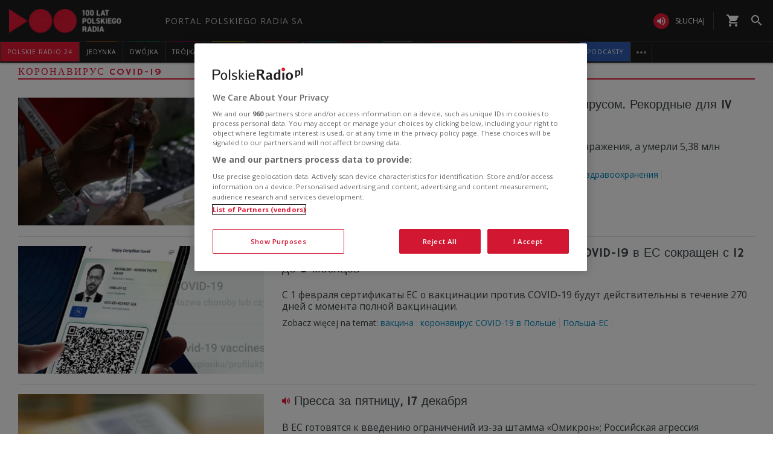

--- FILE ---
content_type: text/html; charset=utf-8
request_url: https://www.polskieradio.pl/%EF%BF%BD%EF%BF%BD%EF%BF%BD%EF%BF%BD%EF%BF%BD%EF%BF%BD%EF%BF%BD%EF%BF%BD%EF%BF%BD%EF%BF%BD%EF%BF%BD%EF%BF%BD%EF%BF%BD%EF%BF%BD%EF%BF%BD%EF%BF%BD%EF%BF%BD%EF%BF%BD%EF%BF%BD%EF%BF%BD%EF%BF%BD%EF%BF%BD-COVID19/Tag183065/Strona5
body_size: 44314
content:
<!DOCTYPE html>
<html prefix="og: https://ogp.me/ns#" xmlns:fb="https://www.facebook.com/2008/fbml" lang="pl-PL">
    <head id="ctl00_ctl00_ctl00_head1"><meta charset="utf-8" /><title>
	&#1082;&#1086;&#1088;&#1086;&#1085;&#1072;&#1074;&#1080;&#1088;&#1091;&#1089; COVID-19 w PolskieRadio.pl (5)
</title><link rel="dns-prefetch" href="http://fonts.googleapis.com" /><link rel="dns-prefetch" href="http://static.prsa.pl" /><link rel="dns-prefetch" href="http://static.polskieradio.pl" /><link rel="dns-prefetch" href="http://cdn.prsa.pl" /><link rel="dns-prefetch" href="http://api.polskieradio.pl" /><link rel="dns-prefetch" href="http://apipr.polskieradio.pl" /><link rel="dns-prefetch" href="http://embed.polskieradio.pl" /><link rel="dns-prefetch" href="http://stats.polskieradio.pl" /><link rel="dns-prefetch" href="http://www.google-analytics.com" /><link rel="dns-prefetch" href="http://fonts.gstatic.com/" /><link rel="dns-prefetch" href="http://www.googletagmanager.com" /><link rel="dns-prefetch" href="http://ajax.googleapis.com" /><link rel="preconnect" href="https://fonts.googleapis.com" crossorigin="" /><link rel="preconnect" href="https://fonts.gstatic.com" crossorigin="" /><link rel="preconnect" href="https://ajax.googleapis.com" crossorigin="" /><link rel="preconnect" href="https://www.googletagmanager.com" crossorigin="" /><link rel="dns-prefetch" href="https://cdn.polskieradio.pl" /><link rel="preconnect" href="http://cdn.polskieradio.pl" /><link rel="dns-prefetch" href="https://cdn.cookielaw.org" /><link rel="preconnect" href="http://cdn.cookielaw.org" /><script>var config = {"debug":false,"ova":false,"device":"desktop","cookiePlayer":"PR_PLAYER_NEW","cookieSong":"PR_PLAYER_TMP_NEW","fileserver":"//static.prsa.pl/","isEnabledPlayer":false,"streaming":true,"gfkContentId":"polskie-radio_13","hitmapEnable":true,"hContrast":true,"advertising":{"section":"polskie-radio","category":""},"categorization":"wiadomosci"};</script>
<meta http-equiv="X-UA-Compatible" content="IE=edge">
<meta name="viewport" content="width=device-width, initial-scale=1.0">
    
<!-- (C)2000-2024 Gemius SA - gemiusPrism  / pp.polskieradio.pl2/Default section -->
<script type="text/javascript">
    var pp_gemius_identifier = 'bV.r28_AAI4V_sTmH4vPNNWb76bZOI7_5H80oSKzXuP.R7';

    function gemius_pending(i) { window[i] = window[i] || function () { var x = window[i + '_pdata'] = window[i + '_pdata'] || []; x[x.length] = Array.prototype.slice.call(arguments, 0); }; };
    (function (cmds) { var c; while (c = cmds.pop()) gemius_pending(c) })(['gemius_cmd', 'gemius_hit', 'gemius_event', 'gemius_init', 'pp_gemius_hit', 'pp_gemius_event', 'pp_gemius_init']);
    window.pp_gemius_cmd = window.pp_gemius_cmd || window.gemius_cmd;
    (function (d, t) {
        try {
            var gt = d.createElement(t), s = d.getElementsByTagName(t)[0], l = 'http' + ((location.protocol == 'https:') ? 's' : ''); gt.setAttribute('async', 'async');
            gt.setAttribute('defer', 'defer'); gt.src = l + '://gapl.hit.gemius.pl/xgemius.js'; s.parentNode.insertBefore(gt, s);
        } catch (e) { }
    })(document, 'script');
</script>


    
    
    
    
    
    
   

<link href="//fonts.googleapis.com/css?family=Hammersmith+One&subset=latin,latin-ext&display=swap" rel="preload" as="style" onload="this.onload=null;this.rel='stylesheet'">
<link href="//fonts.googleapis.com/css?family=Open+Sans:300italic,400italic,600italic,700italic,800italic,300,400,600,700,800&subset=latin,latin-ext&display=swap" rel="preload" as="style" onload="this.onload=null;this.rel='stylesheet'">
<link href="//fonts.googleapis.com/css?family=Titillium+Web:300,400,600,700,900&subset=latin,latin-ext&display=swap" rel="preload" as="style" onload="this.onload=null;this.rel='stylesheet'">
<link href="//fonts.googleapis.com/icon?family=Material+Icons&display=swap" rel="preload" as="style" onload="this.onload=null;this.rel='stylesheet'">

<link href="//maxcdn.bootstrapcdn.com/font-awesome/4.5.0/css/font-awesome.min.css" rel="preload" as="style" onload="this.onload=null;this.rel='stylesheet'">

<link href="/style/responsive2/responsive.no-reload.bootstrap.min.css?v=1.0.8944.15777" rel="preload" as="style" onload="this.onload=null;this.rel='stylesheet'" />

<script src="/scripts/responsive2/responsive.swiper.js?v=1.0.8944.15777"></script>    
<script src="/scripts/responsive2/responsive.jquerymisc.js?v=1.0.8944.15777"></script>
<script defer src="/scripts/responsive2/responsive.min.opt.js?v=1.0.8944.15777"></script>


            <script src="//www.polskieradio.pl/vastconfig/player.vast.js?v=1.0.8944.15777"></script>
        

    <link href="/style/responsive2/responsive.reload.min.css?v=1.0.8944.15777" rel="stylesheet" type="text/css" />
    <script defer src="/scripts/widget.PrsaAjaxTabs.js"></script>
    <script src="/scripts/jquery.tabs.js" defer></script>
    <script src="/scripts/responsive2/responsive.jqueryplayer.js"></script>
    <script type="text/javascript" src="//static.prsa.pl/scripts/jwplayer-7.12.8/jwplayer.js?v=1.0.8944.15777"></script>
    

    <link href="/style/responsive2/responsive.no-reload.min.css?v=1.0.8944.15777" rel="preload" as="style" onload="this.onload=null;this.rel='stylesheet'" /> 

    



<link type="text/css" href="//static.prsa.pl/App_Themes/HomePage/_style/Main.css?v=1.0.8944.15773" rel="preload" as="style" onload="this.onload=null;this.rel=&#39;stylesheet&#39;" />


    

    <!-- Google Optimize Anti-flicker snippet  -->
    <style>.async-hide { opacity: 0 !important} </style>
    <script async>(function (a, s, y, n, c, h, i, d, e) {
        s.className += ' ' + y; h.start = 1 * new Date;
        h.end = i = function () { s.className = s.className.replace(RegExp(' ?' + y), '') };
        (a[n] = a[n] || []).hide = h; setTimeout(function () { i(); h.end = null }, c); h.timeout = c;
    })(window, document.documentElement, 'async-hide', 'dataLayer', 4000,
        { 'GTM-WC9S9PQ': true });</script>

        <!-- Google Tag Manager -->
        <script async>(function (w, d, s, l, i) {
        w[l] = w[l] || []; w[l].push({
            'gtm.start':
                new Date().getTime(), event: 'gtm.js'
        }); var f = d.getElementsByTagName(s)[0],
            j = d.createElement(s), dl = l != 'dataLayer' ? '&l=' + l : ''; j.async = true; j.src =
            'https://www.googletagmanager.com/gtm.js?id=' + i + dl; f.parentNode.insertBefore(j, f);
    })(window, document, 'script', 'dataLayer', 'GTM-WC9S9PQ');</script>
    <!-- End Google Tag Manager -->


    
    
    
        <meta name="robots" content="index, follow" />
    
    
     <!--[if lt IE 9]>
      <script src="//static.prsa.pl/scripts/responsive/html5shiv.js?v=1.0.8944.15777"></script>
      <script src="//static.prsa.pl/scripts/responsive/respond.min.js?v=1.0.8944.15777"></script>
    <![endif]-->
   
    <meta name="description" content="Wszystko&#32;o&#32;&amp;#1082;&amp;#1086;&amp;#1088;&amp;#1086;&amp;#1085;&amp;#1072;&amp;#1074;&amp;#1080;&amp;#1088;&amp;#1091;&amp;#1089;&#32;COVID-19&#32;w&#32;PolskieRadio.pl.&#32;Najnowsze&#32;informacje,&#32;muzyka,&#32;kultura,&#32;nauka,&#32;historia.&#32;&amp;#1082;&amp;#1086;&amp;#1088;&amp;#1086;&amp;#1085;&amp;#1072;&amp;#1074;&amp;#1080;&amp;#1088;&amp;#1091;&amp;#1089;&#32;COVID-19" /><meta property="og:title" content="&#1082;&#1086;&#1088;&#1086;&#1085;&#1072;&#1074;&#1080;&#1088;&#1091;&#1089; COVID-19 w PolskieRadio.pl (5)"/>
<meta property="og:type" content="website"/>
<meta property="og:url" content="https://www.polskieradio.pl/ï¿½ï¿½ï¿½ï¿½ï¿½ï¿½ï¿½ï¿½ï¿½ï¿½ï¿½ï¿½ï¿½ï¿½ï¿½ï¿½ï¿½ï¿½ï¿½ï¿½ï¿½ï¿½-COVID19/Tag183065/Strona5"/>
<meta property="og:site_name" content="PolskieRadio.pl"/>
<meta property="og:description" content="Wszystko o &#1082;&#1086;&#1088;&#1086;&#1085;&#1072;&#1074;&#1080;&#1088;&#1091;&#1089; COVID-19 w PolskieRadio.pl. Najnowsze informacje, muzyka, kultura, nauka, historia. &#1082;&#1086;&#1088;&#1086;&#1085;&#1072;&#1074;&#1080;&#1088;&#1091;&#1089; COVID-19"/>
<meta property="og:image" content="https://static.prsa.pl/images/6c810aca-4698-4d36-9370-8c651e7c0077.jpg"/>
<meta property="twitter:card" content="summary_large_image"/>
<meta property="twitter:site" content="@PolskieRadiopl1"/>
<link href="https://www.polskieradio.pl/ï¿½ï¿½ï¿½ï¿½ï¿½ï¿½ï¿½ï¿½ï¿½ï¿½ï¿½ï¿½ï¿½ï¿½ï¿½ï¿½ï¿½ï¿½ï¿½ï¿½ï¿½ï¿½-covid19/tag183065/strona5" rel="canonical" /></head>
    
<body id="ctl00_ctl00_ctl00_ContentPlaceHolder1_bodyCtrl" class="id438&#32;IndexTaguDzialu&#32;tttest&#32;polskieradio">

<!-- Google Tag Manager (noscript) -->
<noscript><iframe src="https://www.googletagmanager.com/ns.html?id=GTM-WC9S9PQ"
height="0" width="0" style="display:none;visibility:hidden"></iframe></noscript>
<!-- End Google Tag Manager (noscript) -->

<div id="fb-root"></div>


<div id="ajax-wrap-body">
    
	<style>
  @media (min-width: 768px) {
    #prMenu .menu-header {
      padding: 2.5px 0;
    }

    #prMenu .menu-main .pr-container {
      border-right: unset;
    }

    #prMenu #moreMedia {
      border-right: 1px solid #444;
    }

    #prMenu .menu-main ul .item-name:before {
      left: 15%;
      width: 70%;
    }

    #prMenu .menu-header .actions-wrapper .listen {
      border: none;
      margin: 19px 20px 19px 15px;
      position: relative;
      padding: 0;
      border-radius: 30px;
    }

    #prMenu .menu-header .actions-wrapper .listen:hover i {
      background-color: #ce0018;
    }

    #prMenu .menu-header .actions-wrapper .listen:after {
      content: "";
      border-left: 1px solid #444;
      height: 30px;
      position: absolute;
      right: -15px;
    }

    #prMenu .menu-header .actions-wrapper .listen i {
      background-color: #e31936;
      color: #fff;
      font-size: 18px;
    }

    .menu-button__podcasts {
      margin: 19px 0px 19px 15px;
    }

    .menu-button__podcasts a {
      display: flex !important;
      align-items: center;
      background-color: #305cb4;
      border-radius: 20px;
      padding: 0px 10px;
      text-transform: uppercase;
      height: 26px;
    }

    .menu-button__internet a {
      display: flex !important;
      align-items: center;
      background-color: #77a7ff;
      border-radius: 20px;
      padding: 0px 10px;
      text-transform: uppercase;
      height: 26px;
    }

    .menu-button__podcasts i {
      font-size: 20px;
    }

    .expandable-list-external {
      display: flex;
    }

    .expandable-list-external ul {
      display: flex;
      align-items: center;
      padding: 0 15px 0 5px;
    }

    .expandable-list-external a.item-name.hidden-if-sticky {
      white-space: nowrap;
    }

    .menu-flag-link {
      width: 16px;
      height: 16px;
      border: 1px solid transparent;
      margin-left: 10px;
      border-radius: 50%;
      background-position: center;
      background-repeat: no-repeat;
      background-size: 200%;
      position: relative;
      z-index: 10;
    }

    .menu-flag-link:hover {
      border-radius: 50%;
      width: 16px;
      height: 16px;
      z-index: 9;
      border: 1px solid #707070;
    }

    .menu-flag-link p {
      position: absolute;
      top: 10px;
      left: 50%;
      transform: translate(-50%, 0) !important;
      visibility: hidden;
      background-color: #707070;
      color: #fff;
      text-align: center;
      text-transform: uppercase;
      padding: 5px;
    }

    .menu-flag-link p::after {
      content: "";
      width: 1px;
      height: 9px;
      z-index: 10;
      position: absolute;
      visibility: hidden;
      top: -7px;
      left: 50%;
      transform: translate(-50%, 0);
      background-color: #707070;
    }

    .menu-ukraine-link {
      position: relative;
    }

    .menu-ukraine-link p {
      position: absolute;
      top: 23px;
      left: 50%;
      transform: translate(-50%, 0) !important;
      visibility: hidden;
      background-color: #707070;
      color: #fff;
      text-align: center;
      text-transform: uppercase;
      padding: 5px;
    }

    .menu-ukraine-link p::after {
      content: "";
      width: 1px;
      height: 9px;
      z-index: 10;
      position: absolute;
      visibility: hidden;
      top: -7px;
      left: 50%;
      transform: translate(-50%, 0);
      background-color: #707070;
    }

    .menu-flag-link:hover p,
    .menu-flag-link:hover p::after,
    .menu-ukraine-link:hover p,
    .menu-ukraine-link:hover p::after {
      visibility: visible;
    }

    #prMenu .menu-main ul #prPR24 .item-name {
      background-color: #e31936;
    }

    #prMenu .menu-main ul #prPodcasts .item-name {
      background-color: #305cb3;
    }

    #prMenu #moreMedia i {
      color: #9a9997;
    }

    #prMenu .menu-main .program-menu .program-bar .logo {
      max-width: 100px;
    }

    #prMenu .menu-main ul #prPR24 .item-name:before {
      display: none;
    }

    #prMenu #moreMediaMenu .pr-container {
      position: relative;
      margin-left: auto;
      margin-right: auto;
      padding-left: 15px;
      padding-right: 15px;
      max-width: 1257px;
      width: 100%;
    }

    #prMenu #moreMediaMenu .pr-wrapper {
      padding-top: 60px;
      padding-bottom: 20px;
      margin-left: -15px;
      margin-right: -15px;
      display: flex;
      flex-flow: row wrap;
      flex-grow: 0;
      flex-shrink: 0;
      align-items: normal;
      justify-content: flex-start;
    }

    #prMenu #moreMediaMenu .column-content {
      position: relative;
      padding-left: 15px;
      padding-right: 15px;
      width: 23.3333%;
      flex: 0 0 23.3333%;
      max-width: 23.3333%;
      margin-left: 0;
    }

    #prMenu #moreMediaMenu .column-content a {
      width: 100%;
    }

    #prMenu #moreMediaMenu .column-content-item {
      margin-bottom: 40px;
      align-items: center;
      display: flex;
      width: 100%;
    }

    #prMenu #moreMediaMenu .column-content-icon {
      justify-content: center;
      align-items: center;
      width: 20%;
      display: flex;
      height: 20px;
    }

    #prMenu #moreMediaMenu .column-content-station {
      width: 60%;
    }

    #prMenu #moreMediaMenu .column-content-station-name {
      font-size: 13px;
      font-weight: 700;
      line-height: 19px;
      text-align: left;
      text-transform: uppercase;
      color: rgb(245, 245, 245);
      margin: 0;
    }

    #prMenu #moreMediaMenu .column-content-border {
      background-color: rgb(245, 245, 245);
      width: 2px;
      height: calc(100% - 40px);
      opacity: 0.5;
      display: block;
      position: absolute;
      top: 0;
      right: 0;
    }
  }

  @media (max-width: 767px) {
    #prMobileMenuPane {
      overflow: scroll;
    }

    #prMobileMenuPane .mobile-ul {
      padding-top: 0;
    }

    #prMobileMenuPane .mobile-ul .mobile-li .list-item .icon {
      border-bottom: unset;
    }

    #prMobileMenuPane .mobile-ul .mobile-li .list-item .item-title {
      padding-left: 10px;
    }

    #prMobileMenuPane .mobile-ul .mobile-li {
      display: flex;
      align-items: center;
      border-bottom: 1px solid #444;
      height: unset;
      padding: 8px 0;
    }

    #prMobileMenuPane .mobile-ul .mobile-li .list-item {
      height: unset;
      margin-left: 10px;
    }

    #prMobileMenuPane .mobile-ul .mobile-li .list-item .item-title {
      font-size: 12px;
      font-weight: 500;
      font-family: "Poppins", sans-serif;
      color: #dddddd;
      opacity: 0.8;
      border-bottom: unset;
    }

    #prMobileMenuPane .mobile-ul .mobile-li .list-item:active .item-title,
    #prMobileMenuPane .mobile-ul .mobile-li .list-item:hover .item-title,
    #prMobileMenuPane .mobile-ul .mobile-li .list-item:active .mobile-icon,
    #prMobileMenuPane .mobile-ul .mobile-li .list-item:hover .mobile-icon {
      opacity: 1;
    }

    li.mobile-li.mobile-li__radio-poland {
      height: unset !important;
      display: flex !important;
      flex-direction: column;
      padding: 10px 5px !important;
    }

    li.mobile-li.mobile-li__radio-poland ul {
      display: flex;
      width: 100%;
      padding-left: 5px;
      flex-direction: column;
    }

    li.mobile-li.mobile-li__radio-poland ul li a {
      display: flex;
      align-items: center;
    }

    li.mobile-li.mobile-li__radio-poland ul li a div {
      margin: 0 10px;
      width: 15px;
      height: 15px;
      border-radius: 100%;
      background-position: center;
      background-repeat: no-repeat;
      background-size: 180%;
    }

    li.mobile-li.mobile-li__radio-poland ul li a p {
      font-size: 12px;
      font-weight: 500;
      font-family: "Poppins", sans-serif;
      color: #9d9d9d;
      margin: 10px 0;
    }

    li.mobile-li.mobile-li__radio-poland ul li a p:hover,
    li.mobile-li.mobile-li__radio-poland ul li a p:active {
      color: #dddddd;
    }

    a.list-item.mobile-list-item-ukraine:before {
      content: "";
      width: 15px;
      height: 15px;
      background-repeat: no-repeat;
      background-position: center;
      background-image: url(//static.prsa.pl/7a3499ed-a05b-4854-a92d-20c327594079.file);
      position: absolute;
      left: 16px;
    }
  }

  .wrap-cookie-info {
    display: none;
  }

  .FlagOfPoland.active {
    background: url(//static.prsa.pl/9cdcfa0f-0954-4327-8de0-bb4d4fd779da.file)
      no-repeat;
    width: 70px;
    height: 50px;
    position: relative;
    top: 0;
    background-size: contain;
    display: inline-block;
  }

  .christmas-decoration.active {
    background: url(//static.prsa.pl/475f27fd-9b3f-48b6-9f13-73fb33e7389a.file);
    width: auto;
    height: 58px;
    background-repeat: no-repeat;
    display: block;
    margin: 0 auto;
    background-size: contain;
    flex: 1 1 auto;
    background-position: center;
  }

  #ajax-wrap-body {
    overflow: hidden;
    position: relative;
  }

  .glossed .rodo-modal {
    display: none;
  }

  .ArticleMasterModern .extra.full {
    position: static;
  }

  /* żałoba menu style */

  #prMenu.activeDeP .menu-header .actions-wrapper .listen i {
    background-color: grey;
  }

  #prMenu.activeDeP .menu-main ul #prJedynka:hover .item-name {
    color: #fff;
  }

  #prMenu.activeDeP .menu-main ul #prJedynka .item-name:before {
    background-color: grey;
  }

  #prMenu.activeDeP .menu-main ul #prDwojka:hover .item-name {
    color: #fff;
  }

  #prMenu.activeDeP .menu-main ul #prDwojka .item-name:before {
    background-color: grey;
  }

  #prMenu.activeDeP .menu-main ul #prTrojka:hover .item-name {
    color: #fff;
  }

  #prMenu.activeDeP .menu-main ul #prTrojka .item-name:before {
    background-color: grey;
  }

  #prMenu.activeDeP .menu-main ul #prCzworka:hover .item-name {
    color: #fff;
  }

  #prMenu.activeDeP .menu-main ul #prCzworka .item-name:before {
    background-color: grey;
  }

  #prMenu.activeDeP .menu-main ul #prPR24 .item-name:before {
    background-color: grey;
  }

  #prMenu.activeDeP .menu-main ul #prPR24 .item-name:before {
    background-color: grey;
  }

  #prMenu.activeDeP .menu-main ul #prRadioPoland .item-name:before {
    background-color: grey;
  }

  #prMenu.activeDeP .menu-main ul #special .item-name:after {
    background-color: grey;
  }

  #prMenu.activeDeP .menu-main ul #prRadioDzieciom .item-name:before {
    background-color: grey;
  }

  #prMenu.activeDeP .menu-main ul #rckl .item-name:before {
    background-color: grey;
  }

  #rckl .item-name:before {
    background-color: #653265;
  }

  #prMenu.activeDeP li#prWiadomosci:before {
    content: "";
    background-image: url(//static.prsa.pl/7fced87a-067b-49fa-bf27-b07518bc8f8a.file);
    width: 67px;
    height: 94px;
    position: absolute;
    display: block;
    background-position: center;
    background-repeat: no-repeat;
    top: -38px;
    background-size: 100%;
    left: -78px;
  }

  @media (max-width: 1400px) {
    #prMenu.activeDeP li#prWiadomosci:before {
      display: block;
    }
  }

  /*ens*/

  @media (max-width: 1280px) {
    .rodo-modal__content {
      max-width: 900px;
    }

    #prMenu .menu-main ul .item-select .item-name {
      font-size: 10px;
    }
  }

  @media (max-width: 991px) {
    .rodo-modal__content {
      max-width: 700px;
      margin: 50px auto 0 auto;
    }

    #prMenu .menu-main ul .item-select .item-name {
      font-size: 8px;
    }
  }

  @media (max-width: 767px) {
    .mobile-icon {
      width: 24px;
      height: 24px;
      opacity: 0.6;
      display: block;
    }

    .rodo-modal__content {
      max-width: 100%;
    }

    .rodo-modal__logo-wrapper {
      left: 15px;
    }

    .rodo-modal__logo-portal {
      left: 0;
    }

    .rodo-modal__close {
      right: 45px;
    }

    .rodo-modal__info {
      padding: 15px;
    }

    .rodo-modal__rules {
      margin: 0 15px 10px 15px;
      padding: 15px;
    }

    .rodo-modal__more {
      padding: 0 15px;
    }

    .rodo-modal__more {
      text-align: left;
    }

    .rodo-modal__accept {
      right: 30px;
    }
  }

  #prMenu .menu-main ul #special .item-name:before {
    background-color: #fff;
    height: 3px;
    top: -1px;
  }

  #prMenu .menu-main ul #special .item-name:after {
    content: "";
    display: block;
    background-color: red;
    height: 3px;
    position: absolute;
    top: 2px;
    left: 0;
    width: 100%;
  }

  #prMenu .menu-main .program-menu .program-bar .logo {
    object-fit: contain;
  }

  #prMobileMenuPane .mobile-ul .mobile-li.special {
    position: relative;
  }

  #prMobileMenuPane .mobile-ul .mobile-li.special:before {
    content: "";
    display: block;
    background-color: red;
    height: 3px;
    position: absolute;
    bottom: 0;
    left: 0;
    width: 100%;
  }

  #prMobileMenuPane .mobile-ul .mobile-li.special:after {
    content: "";
    display: block;
    background-color: #fff;
    height: 3px;
    position: absolute;
    bottom: 3px;
    left: 0;
    width: 100%;
  }

  /*PRD*/
  #prMenu .menu-main ul #prRadioDzieciom .item-name:before {
    background-color: #00a6e8;
  }

  /*podcasty*/
  @media (min-width: 768px) {
    #podcasty .item-name {
      background-color: #3a3a3a !important;
    }

    #prMenu .menu-main ul #podcasty.item-select:hover .item-name {
      background-color: transparent !important;
    }

    #prMenu .menu-main ul #podcasty .item-name:before {
      background-color: #e31936;
    }
  }

  @media (max-width: 767px) {
    .podcasty-item {
      margin-left: -15px !important;
      margin-right: -15px !important;
      margin-top: -1px !important;
    }

    .podcasty-item .list-item {
      background-color: #3a3a3a !important;
      padding-left: 15px;
    }

    .podcasty-item .item-title {
      border-bottom: none;
    }
  }

  /*PRK*/
  #prMenu .menu-main ul #prk .item-name:before {
    background-color: rgb(243, 70, 63);
  }

  #prMenu .menu-main ul #prk:hover .item-name {
    color: rgb(243, 70, 63);
  }

  /*podcast embed fix*/
  .ArticleMaster iframe[src^="https://www.embedder.polskieradio.pl/podcast/"],
    .ArticleMaster iframe[src^="https://www.embedder.polskieradio.pl/track/"]
  {
    width: 100%;
  }

  /*external menu*/
  #prMenu #prRadioPoland .program-menu .program-bar {
    background-color: #e31936;
  }

  #prMenu #prRadioPolandMenu ul li {
    text-transform: uppercase;
    font-size: 12px;
    line-height: 18px;
    font-weight: 400;
  }

  #prMenu #prRadioPolandMenu ul li a {
    padding: 9px 15px;
    display: table;
    width: 100%;
    font-family: "Open Sans", sans-serif;
    transition: text-shadow 0.3s;
    letter-spacing: 1px;
  }

  #prMenu #prRadioPolandMenu ul li a i {
    display: table-cell;
    vertical-align: middle;
    width: 24px;
    height: 24px;
  }

  #prMenu #prRadioPolandMenu ul li a span {
    display: table-cell;
    vertical-align: middle;
    padding-left: 10px;
    white-space: nowrap;
  }

  #prRadioPoland:hover #prRadioPolandMenu {
    visibility: visible;
    opacity: 1;
  }

  @media (max-width: 991px) {
    #prMenu #prRadioPolandMenu .program-bar,
    #prMenu #prRadioPolandMenu ul li a i {
      display: none;
    }

    #prMenu #prRadioPolandMenu ul li a span {
      padding-left: 0;
    }

    .menu-button__podcasts,
    .menu-button__internet,
    #prMenu .menu-header .actions-wrapper .listen {
      display: none;
    }
    #prRadioPoland:hover #prRadioPolandMenu {
      width: 210px;
    }
  }
  @media (max-width: 1281px) and (min-width: 992px) {
    #prMenu .menu-main ul .item-select .program-menu li a {
      font-size: 11px;
    }
  }
  @media (max-width: 991px) and (min-width: 768px) {
    #HotTopic {
      top: 78px;
    }
  }

  #prMenu .menu-header .logo {
    background: url("//static.prsa.pl/742d4019-bf97-4613-a29f-d16f4a9f0cda.file") !important;
    background-repeat: no-repeat !important;
    background-size: contain !important;
    width: 228px !important;
    height: 40px;
  }

  #prMobileMenu .mobile-menu-wrapper .logo-wrapper .logo {
    background: url("//static.prsa.pl/742d4019-bf97-4613-a29f-d16f4a9f0cda.file") !important;
    background-repeat: no-repeat !important;
    background-size: contain !important;
    width: auto;
    height: 30px !important;
  }

  @media (max-width: 1110px) {
    .item-select.expandable-list-external ul {
      flex-direction: column;
      padding: 0 5px;
    }

    .item-select.expandable-list-external ul li {
      display: none;
    }

    .item-select.expandable-list-external ul li:first-child {
      display: flex;
      align-items: center;
      justify-content: center;
      width: 100%;
      height: 100%;
      flex-direction: column;
    }

    .item-select.expandable-list-external ul li:first-child i {
      line-height: 0.25;
    }

    .item-select.expandable-list-external ul li:first-child a {
      margin: 0;
      margin-bottom: 4px;
    }
  }
  /**/
  #ajax-wrap-page .alertprsa2 {
    display: none !important;
  }

  /*czworka menu fix*/
  @media (max-width: 1281px) and (min-width: 992px) {
    .czworka-v2 .sticky-menu-content__item:after {
      margin-left: 10px;
      margin-right: 10px;
    }
  }

  /**/
  #prMenu .menu-main ul #prTeatr .item-name:before {
    background-color: #e31936;
  }
  @media (min-width: 992px) and(max-width: 1100px) {
    #prMenu .menu-main ul .item-select .item-name {
      font-size: 9px;
    }
    #prMenu .menu-main ul .item-select .item-name {
      padding: 11px 5px;
    }
  }
  .menu-item-ru {
    width: 100%;
  }
  #prMenu
    .menu-main
    .pr-container
    ul
    .item-select
    .program-menu
    li
    a.menu-link-ru {
    display: flex !important;
    align-items: center;
  }
  @media (max-width: 991px) {
    .menu-icon-ru {
      display: none;
    }
  }
</style>

<script>
  //definicja dataLayer i gtag
  window.dataLayer = window.dataLayer || [];
  function gtag() {
    dataLayer.push(arguments);
  }
  //consent default
  gtag("consent", "default", {
    ad_storage: "denied",
    ad_user_data: "denied",
    ad_personalization: "denied",
    analytics_storage: "denied",
  });
</script>

<!-- one trust cookies tool -->
<script
  async
  src="https://cdn.cookielaw.org/scripttemplates/otSDKStub.js"
  type="text/javascript"
  charset="UTF-8"
  data-domain-script="862184ff-e0e1-47d2-9fb1-c74d168817fc"
></script>
<script async type="text/javascript">
  function OptanonWrapper() {}
</script>
<script>
  window.addEventListener("DOMContentLoaded", function () {
    $(function () {
      var regex = new RegExp("^/([^/]*).*$");
      var section = window.location.pathname.replace(regex, "$1");
      if (
        section === "10" ||
        section === "10,Czworka" ||
        section === "169" ||
        section === "169,BLOG-Czworka-Muzyczny"
      ) {
        var customMenu = document.querySelector(".czworka-v2-custom-menu");
        customMenu.style.display = "block";
      }
    });
  });
</script>
<script>
  window.addEventListener("DOMContentLoaded", function () {
    $(document).ready(function () {
      var today = new Date();
      var startDay = new Date(today.getFullYear(), 10, 11, 0, 1);
      var endDay = new Date(today.getFullYear(), 10, 11, 23, 59);
      var flag = document.querySelector(".FlagOfPoland");

      if (today > startDay && today < endDay) {
        flag.className += " active";
      }
    });
  });
</script>

<div id="prMobileMenuPane" class="box" data-idboxinstance="1100001">
  <div class="mobile-pane-wrapper">
    <i class="material-icons close-mobile-menu"></i>
    <ul class="mobile-ul">
      <li class="mobile-li">
        <a
          href="https://polskieradio24.pl/"
          class="list-item"
          style="border-left: 3px solid #e31936"
        >
          <div class="item-title">polskie radio 24</div>
        </a>
      </li>
      <li class="mobile-li">
        <a
          href="https://jedynka.polskieradio.pl/"
          class="list-item"
          style="border-left: 3px solid #f68e1e"
        >
          <div class="item-title">jedynka</div>
        </a>
      </li>
      <li class="mobile-li">
        <a
          href="https://www.polskieradio.pl/8,Dwojka"
          class="list-item"
          style="border-left: 3px solid #009e61"
        >
          <div class="item-title">dwójka</div>
        </a>
      </li>
      <li class="mobile-li">
        <a
          href="https://trojka.polskieradio.pl/"
          class="list-item"
          style="border-left: 3px solid #d80372"
        >
          <div class="item-title">trójka</div>
        </a>
      </li>
      <li class="mobile-li">
        <a
          href="https://www.polskieradio.pl/10,Czworka"
          class="list-item"
          style="border-left: 3px solid #fff402"
        >
          <div class="item-title">czwórka</div>
        </a>
      </li>
      <li class="mobile-li">
        <a
          href="https://radiokierowcow.pl/"
          class="list-item"
          style="border-left: 3px solid #f3463f"
        >
          <div class="item-title">Polskie Radio Kierowców</div>
        </a>
      </li>
      <li class="mobile-li">
        <a
          href="https://www.polskieradio.pl/18,Dzieci"
          class="list-item"
          style="border-left: 3px solid #00a6e8"
        >
          <div class="item-title">polskie radio dzieciom</div>
        </a>
      </li>
      <li class="mobile-li">
        <a
          href="https://chopin.polskieradio.pl/"
          class="list-item"
          style="border-left: 3px solid #bcbcbc"
        >
          <div class="item-title">Chopin</div>
        </a>
      </li>
      <li class="mobile-li mobile-li__radio-poland">
        <a
          href="https://www.polskieradio.pl/395"
          class="list-item"
          style="border-left: 3px solid #e31936"
        >
          <div class="item-title">PR dla Zagranicy</div>
        </a>
      </li>
      <li class="mobile-li">
        <a
          href="https://www.polskieradio.pl/398"
          class="list-item mobile-list-item-ukraine"
        >
          <div class="item-title">ПР ДЛЯ УКРАЇНИ</div>
        </a>
      </li>
      <li class="mobile-li">
        <a
          href="https://podcasty.polskieradio.pl/"
          class="list-item"
          style="border-left: 3px solid #305cb3"
        >
          <div class="item-title">Podcasty</div>
        </a>
      </li>
    </ul>
    <div class="mobile-menu-other-links">
      <ul class="mobile-ul">
        <li class="mobile-li">
          <a href="https://www.polskieradio.pl/357" class="list-item">
            <i class="mobile-icon">
              <svg
                xmlns="http://www.w3.org/2000/svg"
                width="19.999"
                height="19.894"
                viewBox="0 0 19.999 19.894"
                style="height: 100%"
              >
                <defs>
                  <style>
                    .theatre-path {
                      fill: #fff;
                    }
                  </style>
                </defs>
                <path
                  class="theatre-path"
                  d="M8.11,19.45a6.948,6.948,0,0,1-4.4-5.1L2.05,6.54A1.984,1.984,0,0,1,3.58,4.17L13.35,2.1l.03-.01a2,2,0,0,1,2.34,1.54l.35,1.67,4.35.93h.03a2.014,2.014,0,0,1,1.51,2.36L20.3,16.41A6.993,6.993,0,0,1,12,21.79a6.888,6.888,0,0,1-3.89-2.34h0M20,8.18,10.23,6.1,8.57,13.92v.03A4.991,4.991,0,0,0,18.34,16L20,8.18M16,16.5a2.968,2.968,0,0,1-5.5-1.16L16,16.5M8.47,5.17,4,6.13l1.66,7.81.01.03a4.843,4.843,0,0,0,.86,1.9,7.028,7.028,0,0,1,.09-2.37l.43-2A1.506,1.506,0,0,1,6,10.81,1.567,1.567,0,0,1,7.25,9.5H7.5l.78-3.81a1.8,1.8,0,0,1,.19-.52m6.56,7.06a1.655,1.655,0,0,1,2.97.63,1.576,1.576,0,0,1-1.7.64,1.538,1.538,0,0,1-1.27-1.27m-4.88-1.04a1.556,1.556,0,0,1,1.68-.66,1.607,1.607,0,0,1,1.28,1.29,1.634,1.634,0,0,1-2.96-.63m1.82-6.76,1.96.42-.16-.8Z"
                  style="transform: translate(-2.002px, -2.052px)"
                ></path>
              </svg>
            </i>
            <div class="item-title">teatr polskiego radia</div>
          </a>
        </li>
        <li class="mobile-li">
          <a href="https://www.polskieradio.pl" class="list-item">
            <i class="mobile-icon">
              <svg
                xmlns="http://www.w3.org/2000/svg"
                width="18"
                height="18"
                viewBox="0 0 18 18"
                style="height: 100%"
              >
                <g>
                  <g>
                    <path
                      fill="#f5f5f5"
                      d="M18 11v2c-2.76 0-5 2.24-5 5h-2c0-3.87 3.13-7 7-7zm0 4v3h-3c0-1.66 1.34-3 3-3zm0-8v2a9 9 0 0 0-9 9H7c0-6.07 4.93-11 11-11zM0 7V5c2.76 0 5-2.24 5-5h2c0 3.87-3.13 7-7 7zm0 4V9a9 9 0 0 0 9-9h2c0 6.07-4.92 11-11 11zm0-8V0h3c0 1.66-1.34 3-3 3z"
                    ></path>
                  </g>
                </g>
              </svg>
            </i>
            <div class="item-title">kanały internetowe</div>
          </a>
        </li>
        <li class="mobile-li">
          <a href="https://www.polskieradio.pl/39,Historia" class="list-item">
            <i class="mobile-icon">
              <svg
                xmlns="http://www.w3.org/2000/svg"
                width="20"
                height="20.003"
                viewBox="0 0 20 20.003"
                style="height: 100%"
              >
                <defs>
                  <style>
                    .history-path {
                      fill: #f5f5f5;
                    }
                  </style>
                </defs>
                <path
                  class="history-path"
                  d="M22,2S14.36,1.63,8.34,9.88A44.377,44.377,0,0,0,2,22l1.94-1a21.785,21.785,0,0,1,3.6-5c2.53.74,5.17.65,7.46-2a14.74,14.74,0,0,0-5.96-.19C11.69,12,13.5,11.6,16,12l1-2a10.294,10.294,0,0,0-4.78.04C14.19,8.65,15.56,7.87,18,8l1.21-1.93a12.032,12.032,0,0,0-4.29.5,7.794,7.794,0,0,1,5.22-2.25A7.827,7.827,0,0,1,22,2Z"
                  style="transform: translate(-2px, -1.997px)"
                ></path>
              </svg>
            </i>
            <div class="item-title">historia</div>
          </a>
        </li>
        <li class="mobile-li">
          <a href="https://serwisyspecjalne.polskieradio.pl/" class="list-item">
            <i class="mobile-icon">
              <svg
                xmlns="http://www.w3.org/2000/svg"
                width="23"
                height="19"
                viewBox="0 0 23 19"
                style="height: 100%"
              >
                <g>
                  <g>
                    <path
                      fill="#f5f5f5"
                      d="M20.483 15.222c0 .622-.509 1.13-1.13 1.13-.622 0-1.131-.508-1.131-1.13V12.96h-6.784v-2.928a5.268 5.268 0 0 0 1.764-1.165l.226-.226 3.2 3.189h1.594v-1.595l-6.784-6.75v-.7h9.045zM7.921 5.34H5.343L4.167 4.164a5.733 5.733 0 0 1 2.058-.385c1.515 0 2.929.588 4.003 1.651l1.594 1.594-.226.226a3.054 3.054 0 0 1-2.171.905 3.13 3.13 0 0 1-1.504-.384zM9.176.523v1.56a8.007 8.007 0 0 0-2.95-.565A7.884 7.884 0 0 0 .627 3.836L4.393 7.6h1.255v1.255a5.286 5.286 0 0 0 3.517 1.538v2.566h-3.38v3.393a2.268 2.268 0 0 0 2.26 2.26h11.308a3.388 3.388 0 0 0 3.392-3.391V.522z"
                    ></path>
                  </g>
                </g>
              </svg>
            </i>
            <div class="item-title">serwisy historyczne</div>
          </a>
        </li>
      </ul>
      <ul class="mobile-ul">
        <li class="mobile-li">
          <a href="https://www.polskieradio.pl/377" class="list-item">
            <i class="mobile-icon">
              <svg
                xmlns="http://www.w3.org/2000/svg"
                width="27"
                height="27"
                viewBox="0 0 27 27"
                style="height: 100%"
              >
                <g
                  id="Group_2162"
                  data-name="Group 2162"
                  style="transform: translate(-435.389px, 144.834px)"
                >
                  <path
                    id="Path_1298"
                    data-name="Path 1298"
                    d="M466.5-116.409a1.5,1.5,0,0,1,1.5,1.5,1.5,1.5,0,0,1-1.5,1.5,1.5,1.5,0,0,1-1.5-1.5,1.5,1.5,0,0,1,1.5-1.5"
                    style="transform: translate(-17.442px, -16.742px)"
                    fill="#f5f5f5"
                    fill-rule="evenodd"
                  ></path>
                  <path
                    id="Path_1299"
                    data-name="Path 1299"
                    d="M448.889-144.834a13.5,13.5,0,0,1,13.5,13.5,13.5,13.5,0,0,1-13.5,13.5,13.441,13.441,0,0,1-6.111-1.46,5.672,5.672,0,0,0,4.734-1.547c3.505-3.215,3.742-10.414,7.409-10.654l.189-.006v-.5h-2.436a3.589,3.589,0,0,0-3.614-3.285,3.668,3.668,0,0,0-3.63,3.63l0,7.176c-.009,1.8-.467,3.468-2.435,3.875-1.61.333-3.377-.779-4.477-2.093a13.445,13.445,0,0,1-3.127-8.641A13.5,13.5,0,0,1,448.889-144.834Z"
                    style="transform: translate(0, 0)"
                    fill="#f5f5f5"
                    fill-rule="evenodd"
                  ></path>
                </g>
              </svg>
            </i>
            <div class="item-title">Radiowe Centrum Kultury Ludowej</div>
          </a>
        </li>
        <li class="mobile-li">
          <a href="https://reportaz.polskieradio.pl/" class="list-item">
            <i class="mobile-icon">
              <svg
                xmlns="http://www.w3.org/2000/svg"
                width="18"
                height="21"
                viewBox="0 0 18 21"
                style="height: 100%"
              >
                <g>
                  <g>
                    <path
                      fill="#f5f5f5"
                      d="M8.5 8a2.5 2.5 0 0 0 5 0 2.5 2.5 0 0 0-5 0zM4.64 1.64L3.22.22A10.965 10.965 0 0 0 0 8c0 3.04 1.23 5.79 3.22 7.78l1.41-1.41A9.011 9.011 0 0 1 2 8c0-2.49 1.01-4.74 2.64-6.36zM14 19c-.29 0-.56-.06-.76-.15-.71-.37-1.21-.88-1.71-2.38-.51-1.56-1.47-2.29-2.39-3-.79-.61-1.61-1.24-2.32-2.53C6.29 9.98 6 8.93 6 8c0-2.8 2.2-5 5-5s5 2.2 5 5h2c0-3.93-3.07-7-7-7S4 4.07 4 8c0 1.26.38 2.65 1.07 3.9.91 1.65 1.98 2.48 2.85 3.15.81.62 1.39 1.07 1.71 2.05.6 1.82 1.37 2.84 2.73 3.55A3.999 3.999 0 0 0 18 17h-2c0 1.1-.9 2-2 2z"
                    ></path>
                  </g>
                </g>
              </svg>
            </i>
            <div class="item-title">studio reportażu<br />polskiego radia</div>
          </a>
        </li>

        <li class="mobile-li">
          <a
            href="https://www.polskieradio.pl/79,Polska-Orkiestra-Radiowa"
            class="list-item"
          >
            <i class="mobile-icon">
              <svg
                xmlns="http://www.w3.org/2000/svg"
                width="12"
                height="18"
                viewBox="0 0 12 18"
                style="height: 100%"
              >
                <g>
                  <g>
                    <path
                      fill="#f5f5f5"
                      d="M4.01 16c-1.1 0-2-.9-2-2s.9-2 2-2 2 .9 2 2-.9 2-2 2zM6 0l.01 10.55c-.59-.34-1.27-.55-2-.55a4.001 4.001 0 1 0 0 8C6.23 18 8 16.21 8 14V4h4V0z"
                    ></path>
                  </g>
                </g>
              </svg>
            </i>
            <div class="item-title">Orkiestra Polskiego Radia w Warszawie</div>
          </a>
        </li>
        <li class="mobile-li">
          <a href="https://polskieradio.pl/ramowka" class="list-item">
            <i class="mobile-icon">
              <svg
                xmlns="http://www.w3.org/2000/svg"
                width="18"
                height="20"
                viewBox="0 0 18 20"
                style="height: 100%"
              >
                <g>
                  <g>
                    <path
                      fill="#f5f5f5"
                      d="M4 16h7v-2H4zm0-4h10v-2H4zM2 6V4h14v2zm14 12H2V8h14zm0-16h-1V0h-2v2H5V0H3v2H2C.9 2 0 2.9 0 4v14c0 1.1.9 2 2 2h14c1.1 0 2-.9 2-2V4c0-1.1-.9-2-2-2z"
                    ></path>
                  </g>
                </g>
              </svg>
            </i>
            <div class="item-title">ramówka</div>
          </a>
        </li>
        <li class="mobile-li">
          <a
            href="https://www2.polskieradio.pl/czestotliwosci"
            class="list-item"
          >
            <i class="mobile-icon">
              <svg
                xmlns="http://www.w3.org/2000/svg"
                width="19"
                height="16"
                viewBox="0 0 19 16"
                style="height: 100%"
              >
                <g>
                  <g>
                    <path
                      fill="#f5f5f5"
                      d="M19 1v2H5V1zM5 7h14v2H5zm0 6h14v2H5zm-1.5 1c0 .82-.68 1.5-1.5 1.5S.5 14.82.5 14s.67-1.5 1.5-1.5 1.5.68 1.5 1.5zm0-12c0 .83-.67 1.5-1.5 1.5S.5 2.83.5 2 1.17.5 2 .5s1.5.67 1.5 1.5zm0 6c0 .83-.67 1.5-1.5 1.5S.5 8.83.5 8 1.17 6.5 2 6.5s1.5.67 1.5 1.5z"
                    ></path>
                  </g>
                </g>
              </svg>
            </i>
            <div class="item-title">częstotliwości</div>
          </a>
        </li>
        <li class="mobile-li">
          <a
            href="https://www.polskieradio.pl/211,Powiesci-na-antenie"
            class="list-item"
          >
            <i class="mobile-icon">
              <svg
                xmlns="http://www.w3.org/2000/svg"
                width="22"
                height="18"
                viewBox="0 0 22 18"
                style="height: 100%"
              >
                <g>
                  <g>
                    <path
                      fill="#f5f5f5"
                      d="M20 14.5c-1.1-.35-2.3-.5-3.5-.5-1.7 0-4.15.65-5.5 1.5V4c1.35-.85 3.8-1.5 5.5-1.5 1.2 0 2.4.15 3.5.5zM20 1C18.89.65 17.67.5 16.5.5 14.55.5 12.45.9 11 2 9.55.9 7.45.5 5.5.5 3.55.5 1.45.9 0 2v14.65c0 .25.25.5.5.5.1 0 .15-.05.25-.05C2.1 16.45 4.05 16 5.5 16c1.95 0 4.05.4 5.5 1.5 1.35-.85 3.8-1.5 5.5-1.5 1.65 0 3.35.3 4.75 1.05.1.05.15.05.25.05.25 0 .5-.25.5-.5V2c-.6-.45-1.25-.75-2-1z"
                    ></path>
                  </g>
                </g>
              </svg>
            </i>
            <div class="item-title">lektury do słuchania</div>
          </a>
        </li>
        <li class="mobile-li">
          <a href="https://sklep.polskieradio.pl/" class="list-item">
            <i class="mobile-icon">
              <svg
                xmlns="http://www.w3.org/2000/svg"
                width="22"
                height="19"
                viewBox="0 0 22 19"
                style="height: 100%"
              >
                <g>
                  <g>
                    <path
                      fill="#fff"
                      d="M8.2 6.98l2.8-4.2 2.8 4.2zm2.8 8c-1.1 0-2-.9-2-2s.9-2 2-2 2 .9 2 2-.9 2-2 2zm10-8h-4.79L11.83.42A.993.993 0 0 0 11 0c-.32 0-.64.14-.83.43L5.79 6.98H1c-.55 0-1 .45-1 1 0 .09.01.18.04.27l2.54 9.27c.23.84 1 1.46 1.92 1.46h13c.92 0 1.69-.62 1.93-1.46l2.54-9.27.03-.27c0-.55-.45-1-1-1z"
                    ></path>
                  </g>
                </g>
              </svg>
            </i>
            <div class="item-title">sklep</div>
          </a>
        </li>
        <li class="mobile-li">
          <a href="https://cem.polskieradio.pl/" class="list-item">
            <i class="mobile-icon">
              <svg
                xmlns="http://www.w3.org/2000/svg"
                width="18"
                height="20"
                viewBox="0 0 18 20"
                style="height: 100%"
              >
                <g>
                  <g>
                    <path
                      fill="#f5f5f5"
                      d="M5.31 15C6 14.44 7.69 13.88 9 13.88s3.01.56 3.69 1.12zM3 15.47V17h12v-1.53c0-2.5-3.97-3.58-6-3.58s-6 1.07-6 3.58zM9 9c-.55 0-1-.45-1-1s.45-1 1-1 1 .45 1 1-.45 1-1 1zm0-4C7.35 5 6 6.35 6 8s1.35 3 3 3 3-1.35 3-3-1.35-3-3-3zm7 13H2V4h14zM9 1.75c.22 0 .41.1.55.25.12.13.2.31.2.5 0 .41-.34.75-.75.75s-.75-.34-.75-.75c0-.19.08-.37.2-.5.14-.15.33-.25.55-.25zM16 2h-4.18C11.4.84 10.3 0 9 0 7.7 0 6.6.84 6.18 2H2C.9 2 0 2.9 0 4v14c0 1.1.9 2 2 2h14c1.1 0 2-.9 2-2V4c0-1.1-.9-2-2-2z"
                    ></path>
                  </g>
                </g>
              </svg>
            </i>
            <span class="item-title">szkolenia</span>
          </a>
        </li>
        <!-- <li class="mobile-li">
            <a href="/275/8869,Akademia" class="list-item">
              <i class="mobile-icon">
                <svg
                  xmlns="http://www.w3.org/2000/svg"
                  width="22"
                  height="18"
                  viewBox="0 0 22 18"
                  style="height: 100%"
                >
                  <g>
                    <g>
                      <path
                        fill="#f5f5f5"
                        d="M16 12.99l-5 2.73-5-2.73V9.27L11 12l5-2.73zM17.82 6L11 9.72 4.18 6 11 2.28zM11 0L0 6l4 2.18v6L11 18l7-3.82v-6l2-1.09V14h2V6z"
                      ></path>
                    </g>
                  </g>
                </svg>
              </i>
              <span class="item-title">Akademia Radiowa</span>
            </a>
          </li> -->
      </ul>
    </div>
  </div>
</div>


<div id="prMobileProgramMenuPane">
	<div class="list-wrapper">
		<i class="material-icons close-program-menu"></i>
		<ul>
            
		</ul>
	</div>
</div>

<div id="prMenu">
  <div class="menu-header box" data-idboxinstance="1100002">
    <div class="pr-container">
      <div id="nationalFlag">
        <div class="left-part"></div>
        <div class="right-part"></div>
      </div>
      <div class="logo-wrapper">
        <div class="FlagOfPoland"></div>
        <a
          href="/"
          class="logo"
          alt="Polskie Radio"
          style="
            background: url('/style/responsive2/_img/radio-logo.png') center
              center no-repeat;
            background-size: contain;
          "
        ></a>
        <a href="/" class="title" alt="Polskie Radio"
          >Portal Polskiego Radia SA</a
        >
        <div class="actions-wrapper">
          <div class="item-select box" data-idboxinstance="11000011">
            <a
              href=""
              title="Uruchom player Polskiego Radia"
              class="listen play-popup"
              id="launch-player-3"
              data-station="0"
            >
              <i class="material-icons"></i>
              <span>słuchaj</span>
            </a>
          </div>
          <div class="item-select box" data-idboxinstance="1100016">
            <a
              href="https://sklep.polskieradio.pl/"
              class="item-name"
              target="_blank"
              ><i class="material-icons">shopping_cart</i></a
            >
          </div>
          <div
            class="item-select box"
            id="searchToggle"
            data-idboxinstance="1100012"
          >
            <div class="item-name forClick" id="btn-search-toggle">
              <i class="material-icons"></i>
            </div>
          </div>
        </div>
      </div>
    </div>
  </div>
  <div id="prMobileMenu" class="box" data-idboxinstance="1100003">
    <div class="mobile-menu-wrapper">
      <div id="btnMobileNav">
        <!-- <i class="material-icons"></i> -->
        <img
          src="//static.prsa.pl/74b88a7f-ac1f-46d3-873f-b2854d815d20.file"
          alt="burger"
          width="21"
          height="21"
        />
      </div>
      <div class="logo-wrapper">
        <a
          href="/"
          class="logo"
          style="
            background: url('/style/responsive2/_img/radio-logo.png') center
              center no-repeat;
            background-size: contain;
          "
        ></a>
      </div>
      <a class="shop" href="https://sklep.polskieradio.pl/" target="_blank">
        <i class="material-icons">shopping_cart</i>
      </a>
      <a class="search" id="mobileToggleSearch">
        <i class="material-icons"></i>
      </a>
    </div>
    <div class="mobile-bottom-menu">
      <div class="logo-wrapper">
        <a class="logo" href="/"></a>
      </div>
      <a
        href="/"
        title="Uruchom player Polskiego Radia"
        class="listen play-popup"
        id="launch-player-1"
        data-station="0"
      >
        <i class="material-icons"></i>
        <span>Słuchaj</span>
      </a>
      <div class="program-menu-btn" id="btnMobileProgramNav">
        <i class="material-icons"></i>
        <span>więcej</span>
      </div>
    </div>
  </div>
  <div class="menu-main">
    <div class="pr-container">
      <ul class="programs-list">
        <li class="item-select visible-if-sticky">
          <a
            class="listen play-popup"
            id="launch-player-2"
            data-station="0"
          >
            <i class="material-icons"></i>
          </a>
        </li>
        <li
          class="item-select expandable-list box"
          id="prPR24"
          data-idboxinstance="1100009"
        >
          <a href="//polskieradio24.pl" class="item-name hidden-if-sticky"
            >polskie radio 24</a
          >
          <div class="program-menu" id="PR24Menu">
            <div class="pr-row">
              <div class="pr-col-ld-3 pr-col-md-4 pr-col-sd-12">
                <ul>
                  <li>
                    <a href="https://www.polskieradio.pl/pr24/audycje"
                      >audycje</a
                    >
                  </li>
                  <li>
                    <a href="https://polskieradio24.pl/antena/zespol-antenowy"
                      >zespół antenowy</a
                    >
                  </li>
                  <li>
                    <a href="https://polskieradio24.pl/antena/ramowka"
                      >ramówka</a
                    >
                  </li>
                  <li>
                    <a href="https://polskieradio24.pl/antena/czestotliwosci"
                      >częstotliwości</a
                    >
                  </li>
                  <li>
                    <a href="https://polskieradio24.pl/antena/kontakt"
                      >kontakt</a
                    >
                  </li>
                </ul>
              </div>
              <div class="pr-col-ld-5 pr-col-md-8 pr-hidden-sd">
                <div
                  id="schedule-schedule-6"
                  class="schedule-schedule play-popup forClick"
                  data-station="41"
                >
                  

<div class="live-audition">
	<div class="current">
		<div class="live">live</div>
		<div class="time">06:33 - 06:39</div>
	</div>
	<div class="progress-bar">
        <div class="time-elapsed" data-dateTimeStart="1770096780000" data-dateTimeEnd="1770097140000"></div>
	</div>
	<div class="img">
        <span style="background: url('//static.prsa.pl/images/69a2ce5a-64e7-4a8f-92e2-ecfa5c3b74f1.jpg?format=220') center center no-repeat; background-size:cover;"></span>
	</div>
    <div>
	    <div class="title">
            Informacje sportowe 
	    </div>
	    <div class="date">
            03.02.2026
	    </div>
	    <div class="presenter">
		    Prowadzący: 
	    </div>
    </div>
</div>
<div class="auditions-shedule">
    
            <div class="upcoming">
		        <div class="time">06:39 - 07:00</div>
		        <div class="title">Temat dnia</div>
	        </div>
        
</div>
<i class="material-icons fa-spin loading-icon">&#xE1AF;</i>
                </div>
              </div>
              <div class="pr-col-ld-4 pr-hidden-md">
                <div class="side-news">
</div>
              </div>
              <div class="pr-col-ld-12 pr-hidden-sd">
                <a href="https://polskieradio24.pl/" class="program-bar">
                  <img
                    class="logo"
                    alt="Polskie Radio 24"
                    src="//static.prsa.pl/images/8bd86be6-544b-4be5-8887-1799d950755f.webp?format=200"
                  />
                  <div class="program-tag">nowa stacja informacyjna</div>
                </a>
              </div>
            </div>
          </div>
        </li>
        <li
          class="item-select expandable-list box"
          id="prJedynka"
          data-idboxinstance="1100005"
        >
          <a href="https://jedynka.polskieradio.pl" class="item-name"
            >jedynka</a
          >
          <div class="program-menu" id="jedynkaMenu">
            <div class="pr-row">
              <div class="pr-col-ld-3 pr-col-md-4 pr-col-sd-12">
                <ul>
                  <li>
                    <a href="https://www.polskieradio.pl/jedynka/audycje"
                      >audycje</a
                    >
                  </li>
                  <li>
                    <a href="https://jedynka.polskieradio.pl/playlista"
                      >playlista</a
                    >
                  </li>
                  <li>
                    <a href="https://jedynka.polskieradio.pl/zespol">zespół</a>
                  </li>
                  <li>
                    <a href="https://jedynka.polskieradio.pl/artykuly/169"
                      >konkursy</a
                    >
                  </li>
                  <li>
                    <a href="https://jedynka.polskieradio.pl/ramowka"
                      >ramówka</a
                    >
                  </li>
                  <li>
                    <a href="https://jedynka.polskieradio.pl/czestotliwosci"
                      >częstotliwości</a
                    >
                  </li>
                  <li>
                    <a href="https://jedynka.polskieradio.pl/kontakt"
                      >kontakt</a
                    >
                  </li>
                </ul>
              </div>
              <div class="pr-col-ld-5 pr-col-md-8 pr-hidden-sd">
                <div
                  id="schedule-schedule-1"
                  class="schedule-schedule play-popup forClick"
                  data-station="-1"
                >
                  

<div class="live-audition">
	<div class="current">
		<div class="live">live</div>
		<div class="time">06:05 - 07:00</div>
	</div>
	<div class="progress-bar">
        <div class="time-elapsed" data-dateTimeStart="1770095100000" data-dateTimeEnd="1770098400000"></div>
	</div>
	<div class="img">
        <span style="background: url('//static.prsa.pl/_ludzie/1/7215_243.jpg?format=220') center center no-repeat; background-size:cover;"></span>
	</div>
    <div>
	    <div class="title">
            Sygnały dnia
	    </div>
	    <div class="date">
            03.02.2026
	    </div>
	    <div class="presenter">
		    Prowadzący: Daniel Wydrych
	    </div>
    </div>
</div>
<div class="auditions-shedule">
    
            <div class="upcoming">
		        <div class="time">07:00 - 07:05</div>
		        <div class="title">Aktualności radiowej Jedynki</div>
	        </div>
        
</div>
<i class="material-icons fa-spin loading-icon">&#xE1AF;</i>
                </div>
              </div>
              <div class="pr-col-ld-4 pr-hidden-md">
                <div class="side-news">
            <div class="news">
                <a class="img" href="/7/5568/Artykul/3631523">
                    <span style="background: url('//static.prsa.pl/images/6e352573-90d7-46d3-b6bf-25bc5484f093.jpg?format=300') center center no-repeat; background-size: cover;"></span>
                </a>
                <a href="/7/5568/Artykul/3631523">
                    <div class="date">11.01.2026</div>
                    <div class="title">Andrzej Zarycki gościem "Czasu pogody" </div>
                </a>
            </div>
        
            <div class="news">
                <a class="img" href="/7/1551/Artykul/3630491">
                    <span style="background: url('//static.prsa.pl/images/ddcaf408-2c95-4f70-9b08-34d77360fdcc.jpg?format=300') center center no-repeat; background-size: cover;"></span>
                </a>
                <a href="/7/1551/Artykul/3630491">
                    <div class="date">7.01.2026</div>
                    <div class="title">"Była sobie Polska" Michała Walczaka. Premiera spektaklu w Teatrze Rampa </div>
                </a>
            </div>
        
</div>
              </div>
              <div class="pr-col-ld-12 pr-hidden-sd">
                <a href="https://jedynka.polskieradio.pl" class="program-bar">
                  <img
                    class="logo"
                    alt="jedynka"
                    src="//static.prsa.pl/images/61420846-bf36-42d5-9ebd-bf9ab9a733fb.webp?format=120"
                  />
                  <div class="program-tag"></div>
                </a>
              </div>
            </div>
          </div>
        </li>
        <li
          class="item-select expandable-list box"
          id="prDwojka"
          data-idboxinstance="1100006"
        >
          <a href="https://www.polskieradio.pl/8,Dwojka" class="item-name"
            >dwójka</a
          >
          <div class="program-menu" id="dwojkaMenu">
            <div class="pr-row">
              <div class="pr-col-ld-3 pr-col-md-4 pr-col-sd-12">
                <ul>
                  <li>
                    <a href="https://www.polskieradio.pl/dwojka/audycje"
                      >audycje</a
                    >
                  </li>
                  <li>
                    <a
                      href="https://www.polskieradio.pl/8,Dwojka/5660,Koncerty-w-dwojce"
                      >koncerty</a
                    >
                  </li>
                  <li>
                    <a href="https://www.polskieradio.pl/8,Dwojka/26,Playlista"
                      >playlista</a
                    >
                  </li>
                  <li>
                    <a href="https://www.polskieradio.pl/8,Dwojka/25,Zespół"
                      >Zespół</a
                    >
                  </li>
                  <li>
                    <a href="https://www.polskieradio.pl/8,Dwojka/364,Konkursy"
                      >konkursy</a
                    >
                  </li>
                  <li>
                    <a
                      href="https://www.polskieradio.pl/8,Dwojka/6546,Patronaty"
                      >patronaty</a
                    >
                  </li>
                  <li>
                    <a href="https://www.polskieradio.pl/ramowka/antena/2"
                      >ramówka</a
                    >
                  </li>
                  <li>
                    <a
                      href="https://www.polskieradio.pl/8,Dwojka/4940,Czestotliwosci"
                      >częstotliwości</a
                    >
                  </li>
                  <li>
                    <a href="https://www.polskieradio.pl/8,Dwojka/27,Kontakt"
                      >kontakt</a
                    >
                  </li>
                </ul>
              </div>
              <div class="pr-col-ld-5 pr-col-md-8 pr-hidden-sd">
                <div
                  id="schedule-schedule-2"
                  class="schedule-schedule play-popup forClick"
                  data-station="-2"
                >
                  

<div class="live-audition">
	<div class="current">
		<div class="live">live</div>
		<div class="time">06:00 - 09:00</div>
	</div>
	<div class="progress-bar">
        <div class="time-elapsed" data-dateTimeStart="1770094800000" data-dateTimeEnd="1770105600000"></div>
	</div>
	<div class="img">
        <span style="background: url('//static.prsa.pl/images/69a2ce5a-64e7-4a8f-92e2-ecfa5c3b74f1.jpg?format=220') center center no-repeat; background-size:cover;"></span>
	</div>
    <div>
	    <div class="title">
            Poranek Dwójki
	    </div>
	    <div class="date">
            03.02.2026
	    </div>
	    <div class="presenter">
		    Prowadzący: Katarzyna Hagmajer-Kwiatek
	    </div>
    </div>
</div>
<div class="auditions-shedule">
    
            <div class="upcoming">
		        <div class="time">09:00 - 09:05</div>
		        <div class="title">Wiadomości kulturalne</div>
	        </div>
        
</div>
<i class="material-icons fa-spin loading-icon">&#xE1AF;</i>
                </div>
              </div>
              <div class="pr-col-ld-4 pr-hidden-md">
                <div class="side-news">
            <div class="news">
                <a class="img" href="/8/410/Artykul/3642410">
                    <span style="background: url('//static.prsa.pl/images/77a90981-fa84-41b5-889f-14bb0b2dc7cb.jpg?format=300') center center no-repeat; background-size: cover;"></span>
                </a>
                <a href="/8/410/Artykul/3642410">
                    <div class="date">2.02.2026</div>
                    <div class="title">Spektakl "Reniferek". Powrót do źródeł historii, którą rozsławił serial</div>
                </a>
            </div>
        
            <div class="news">
                <a class="img" href="/8/8315/Artykul/3641189">
                    <span style="background: url('//static.prsa.pl/images/9ec7ee9c-ba96-4204-85e6-4a3ceffdaa1e.jpg?format=300') center center no-repeat; background-size: cover;"></span>
                </a>
                <a href="/8/8315/Artykul/3641189">
                    <div class="date">2.02.2026</div>
                    <div class="title">Zakodowane w dźwięku. Marzena Majcher i muzyka DNA</div>
                </a>
            </div>
        
</div>
              </div>
              <div class="pr-col-ld-12 pr-hidden-sd">
                <a
                  href="https://www.polskieradio.pl/8,Dwojka"
                  class="program-bar"
                >
                  <img
                    class="logo"
                    alt="dwójka"
                    src="//static.prsa.pl/images/9a98d97e-ec57-4bf3-bf76-ff9d4fc5830b.webp?format=120"
                  />
                  <div class="program-tag"></div>
                </a>
              </div>
            </div>
          </div>
        </li>
        <li
          class="item-select expandable-list box"
          id="prTrojka"
          data-idboxinstance="1100007"
        >
          <a href="https://trojka.polskieradio.pl" class="item-name">trójka</a>
          <div class="program-menu" id="trojkaMenu">
            <div class="pr-row">
              <div class="pr-col-ld-3 pr-col-md-4 pr-col-sd-12">
                <ul>
                  <li>
                    <a href="https://www.polskieradio.pl/trojka/audycje"
                      >audycje</a
                    >
                  </li>
                  <li>
                    <a href="https://trojka.polskieradio.pl/playlista"
                      >playlista</a
                    >
                  </li>
                  <li>
                    <a href="https://trojka.polskieradio.pl/koncerty"
                      >koncert w trójce</a
                    >
                  </li>
                  <li>
                    <a href="https://trojka.polskieradio.pl/konkursy"
                      >konkursy</a
                    >
                  </li>
                  <li>
                    <a href="https://trojka.polskieradio.pl/zespol">zespół</a>
                  </li>
                  <li>
                    <a href="https://trojka.polskieradio.pl/ramowka">ramówka</a>
                  </li>
                  <li>
                    <a href="https://trojka.polskieradio.pl/czestotliwosci"
                      >częstotliwości</a
                    >
                  </li>
                  <li>
                    <a href="https://trojka.polskieradio.pl/kontakt">kontakt</a>
                  </li>
                </ul>
              </div>
              <div class="pr-col-ld-5 pr-col-md-8 pr-hidden-sd">
                <div
                  id="schedule-schedule-3"
                  class="schedule-schedule play-popup forClick"
                  data-station="-3"
                >
                  

<div class="live-audition">
	<div class="current">
		<div class="live">live</div>
		<div class="time">06:05 - 06:50</div>
	</div>
	<div class="progress-bar">
        <div class="time-elapsed" data-dateTimeStart="1770095100000" data-dateTimeEnd="1770097800000"></div>
	</div>
	<div class="img">
        <span style="background: url('//static.prsa.pl/images/69a2ce5a-64e7-4a8f-92e2-ecfa5c3b74f1.jpg?format=220') center center no-repeat; background-size:cover;"></span>
	</div>
    <div>
	    <div class="title">
            Zapraszamy do Trójki - ranek
	    </div>
	    <div class="date">
            03.02.2026
	    </div>
	    <div class="presenter">
		    Prowadzący: Robert Grzędowski
	    </div>
    </div>
</div>
<div class="auditions-shedule">
    
            <div class="upcoming">
		        <div class="time">06:50 - 07:00</div>
		        <div class="title">News Albo Fake News</div>
	        </div>
        
</div>
<i class="material-icons fa-spin loading-icon">&#xE1AF;</i>
                </div>
              </div>
              <div class="pr-col-ld-4 pr-hidden-md">
                <div class="side-news">
            <div class="news">
                <a class="img" href="/9/1277/Artykul/1870508">
                    <span style="background: url('//static.prsa.pl/images/b25542ae-e723-48e6-b090-1c1c555d370b.jpg?format=300') center center no-repeat; background-size: cover;"></span>
                </a>
                <a href="/9/1277/Artykul/1870508">
                    <div class="date">12.12.2025</div>
                    <div class="title">"Nie można udawać". Przypominamy rozmowę z Magdą Umer w Trójce</div>
                </a>
            </div>
        
</div>
              </div>
              <div class="pr-col-ld-12 pr-hidden-sd">
                <a href="https://trojka.polskieradio.pl" class="program-bar">
                  <img
                    class="logo"
                    alt="trójka"
                    src="//static.prsa.pl/images/f8229d84-643a-4b18-823f-72cbc5cef0f5.webp?format=120"
                  />
                  <div class="program-tag"></div>
                </a>
              </div>
            </div>
          </div>
        </li>
        <li
          class="item-select expandable-list box"
          id="prCzworka"
          data-idboxinstance="1100008"
        >
          <a href="https://www.polskieradio.pl/10,Czworka" class="item-name"
            >czwórka</a
          >
          <div class="program-menu" id="czworkaMenu">
            <div class="pr-row">
              <div class="pr-col-ld-3 pr-col-md-4 pr-col-sd-12">
                <ul>
                  <li>
                    <a
                      href="https://www.polskieradio.pl/10,Czworka/40,Playlista"
                      >playlista</a
                    >
                  </li>
                  <li>
                    <a href="https://www.polskieradio.pl/10,Czworka/8387,News"
                      >newsy</a
                    >
                  </li>
                  <li>
                    <a href="https://www.polskieradio.pl/10,Czworka/214,Muzyka"
                      >muzyka</a
                    >
                  </li>
                  <li>
                    <a href="https://www.polskieradio.pl/10,Czworka/216,Kultura"
                      >kultura</a
                    >
                  </li>
                  <li>
                    <a href="https://www.polskieradio.pl/10,Czworka/215,Zycie"
                      >życie</a
                    >
                  </li>
                  <li>
                    <a href="https://www.polskieradio.pl/czworka/audycje"
                      >audycje</a
                    >
                  </li>
                  <li>
                    <a href="https://www.polskieradio.pl/czworka/podcasty"
                      >podcasty</a
                    >
                  </li>
                  <li>
                    <a href="https://www.polskieradio.pl/10,Czworka/39,Zespol"
                      >zespół</a
                    >
                  </li>
                  <li>
                    <a
                      href="https://www.polskieradio.pl/10,Czworka/1366,Patronaty"
                      >patronaty</a
                    >
                  </li>
                  <li>
                    <a
                      href="https://www.polskieradio.pl/10,Czworka/1365,Konkursy"
                      >konkursy</a
                    >
                  </li>
                  <!-- <li><a href="/10/5798,Koncerty">koncerty</a></li> -->

                  <li>
                    <a href="https://www.polskieradio.pl/ramowka/antena/4"
                      >ramówka</a
                    >
                  </li>
                  <!-- <li>
                      <a href="/10/10318,Audycje-archiwalne"
                        >audycje archiwalne</a
                      >
                    </li> -->
                  <li>
                    <a
                      href="https://www.polskieradio.pl/10,Czworka/5496,Jak-nas-sluchac"
                      >jak nas słuchać</a
                    >
                  </li>
                  <li>
                    <a href="https://www.polskieradio.pl/10,Czworka/41,Kontakt"
                      >kontakt</a
                    >
                  </li>
                </ul>
              </div>
              <div class="pr-col-ld-5 pr-col-md-8 pr-hidden-sd">
                <div
                  id="schedule-schedule-4"
                  class="schedule-schedule play-popup forClick"
                  data-station="-4"
                >
                  

<div class="live-audition">
	<div class="current">
		<div class="live">live</div>
		<div class="time">06:30 - 07:00</div>
	</div>
	<div class="progress-bar">
        <div class="time-elapsed" data-dateTimeStart="1770096600000" data-dateTimeEnd="1770098400000"></div>
	</div>
	<div class="img">
        <span style="background: url('//static.prsa.pl/images/69a2ce5a-64e7-4a8f-92e2-ecfa5c3b74f1.jpg?format=220') center center no-repeat; background-size:cover;"></span>
	</div>
    <div>
	    <div class="title">
            Rozgrzewka
	    </div>
	    <div class="date">
            03.02.2026
	    </div>
	    <div class="presenter">
		    Prowadzący: Michał Piwowarek
	    </div>
    </div>
</div>
<div class="auditions-shedule">
    
            <div class="upcoming">
		        <div class="time">07:00 - 08:00</div>
		        <div class="title">Poranek Czwórki</div>
	        </div>
        
</div>
<i class="material-icons fa-spin loading-icon">&#xE1AF;</i>
                </div>
              </div>
              <div class="pr-col-ld-4 pr-hidden-md">
                <div class="side-news">
            <div class="news">
                <a class="img" href="/10/218/Artykul/3642393">
                    <span style="background: url('//static.prsa.pl/images/1ec06915-3b99-4480-ad9b-724371cd16dc.jpg?format=300') center center no-repeat; background-size: cover;"></span>
                </a>
                <a href="/10/218/Artykul/3642393">
                    <div class="date">2.02.2026</div>
                    <div class="title">Whitney Houston pokonana. Album Adele "21" najlepiej sprzedającym się kobiecym krążkiem</div>
                </a>
            </div>
        
            <div class="news">
                <a class="img" href="/10/482/Artykul/3642289">
                    <span style="background: url('//static.prsa.pl/images/78570234-c027-4d3d-aa35-bd8f66f36e7b.jpg?format=300') center center no-repeat; background-size: cover;"></span>
                </a>
                <a href="/10/482/Artykul/3642289">
                    <div class="date">2.02.2026</div>
                    <div class="title">Taniec, teatr, Big Book i walentynki - w środowej "Stacji Kultura"</div>
                </a>
            </div>
        
</div>
              </div>
              <div class="pr-col-ld-12 pr-hidden-sd">
                <a
                  href="https://www.polskieradio.pl/10,Czworka"
                  class="program-bar"
                >
                  <img
                    class="logo"
                    alt="czwórka"
                    src="//static.prsa.pl/images/4ebc48da-9dda-44b7-9084-5c7554cc09d3.webp?format=120"
                  />
                  <div class="program-tag"></div>
                </a>
              </div>
            </div>
          </div>
        </li>
        <li class="item-select expandable-list box" id="prk">
          <a href="//radiokierowcow.pl/" class="item-name hidden-if-sticky"
            >Kierowcy</a
          >
        </li>
        <li class="item-select expandable-list box" id="prRadioDzieciom">
          <a
            href="https://www.polskieradio.pl/18,Dzieci"
            class="item-name hidden-if-sticky"
            >Dzieci</a
          >
        </li>
        <li class="item-select expandable-list box" id="prTeatr">
          <a
            href="https://www.polskieradio.pl/357"
            class="item-name hidden-if-sticky"
            >Teatr</a
          >
        </li>
        <li class="item-select expandable-list box" id="prChopin">
          <a
            href="https://chopin.polskieradio.pl"
            class="item-name hidden-if-sticky"
            >Chopin</a
          >
        </li>
        <li class="item-select expandable-list box" id="prRadioPoland">
          <a
            href="https://www.polskieradio.pl/395"
            class="item-name hidden-if-sticky"
            >PR dla Zagranicy</a
          >
          <div class="program-menu" id="prRadioPolandMenu">
            <ul>
              <li>
                <a href="https://www.polskieradio.pl/395">
                  <i
                    class="theatre"
                    style="
                      background: url('/style/responsive2/_img/uk.png') center
                        center no-repeat;
                      background-size: cover;
                    "
                  ></i>
                  <span>English Section</span>
                </a>
              </li>
              <li>
                <a href="https://www.polskieradio.pl/396">
                  <i
                    class="theatre"
                    style="
                      background: url('/style/responsive2/_img/bialorus.png')
                        center center no-repeat;
                      background-size: cover;
                    "
                  ></i>
                  <span>Беларуская Служба</span>
                </a>
              </li>
              <li>
                <a href="https://www.polskieradio.pl/397" class="menu-link-ru">
                  <svg
                    class="menu-icon-ru"
                    width="24"
                    height="16"
                    viewBox="0 0 24 16"
                    fill="none"
                    xmlns="http://www.w3.org/2000/svg"
                  >
                    <rect width="24" height="16" fill="#FAFAFA" />
                    <path
                      d="M7.2002 8.18164H8.01074C8.55436 8.18164 8.94824 8.08073 9.19238 7.87891C9.43652 7.67708 9.55859 7.3776 9.55859 6.98047C9.55859 6.57682 9.42676 6.28711 9.16309 6.11133C8.89941 5.93555 8.50228 5.84766 7.97168 5.84766H7.2002V8.18164ZM7.2002 9.14844V12H6.0332V4.86133H8.0498C8.97103 4.86133 9.65299 5.03385 10.0957 5.37891C10.5384 5.72396 10.7598 6.24479 10.7598 6.94141C10.7598 7.83008 10.2975 8.46322 9.37305 8.84082L11.3896 12H10.0615L8.35254 9.14844H7.2002ZM18.0254 4.86133V9.48047C18.0254 10.0078 17.9115 10.4701 17.6836 10.8672C17.459 11.2611 17.1318 11.5654 16.7021 11.7803C16.2757 11.9919 15.7646 12.0977 15.1689 12.0977C14.2835 12.0977 13.5951 11.8633 13.1035 11.3945C12.612 10.9258 12.3662 10.2812 12.3662 9.46094V4.86133H13.5381V9.37793C13.5381 9.96712 13.6748 10.4017 13.9482 10.6816C14.2217 10.9616 14.6416 11.1016 15.208 11.1016C16.3083 11.1016 16.8584 10.5238 16.8584 9.36816V4.86133H18.0254Z"
                      fill="#DB2E2E"
                    />
                  </svg>
                  <!-- <i
                    class="theatre"
                    style="
                      background: url('/style/responsive2/_img/rosja.png')
                        center center no-repeat;
                      background-size: cover;
                    "
                  ></i> -->
                  <span class="menu-item-ru">Польское радио на русском</span>
                </a>
              </li>
              <li>
                <a href="https://www.polskieradio.pl/398">
                  <i
                    class="theatre"
                    style="
                      background: url('/style/responsive2/_img/ukraina.png')
                        center center no-repeat;
                      background-size: cover;
                    "
                  ></i>
                  <span>Українська Служба</span>
                </a>
              </li>
              <li>
                <a href="https://www.polskieradio.pl/399">
                  <i
                    class="theatre"
                    style="
                      background: url('/style/responsive2/_img/polska.png')
                        center center no-repeat;
                      background-size: cover;
                    "
                  ></i>
                  <span>Redakcja Polska</span>
                </a>
              </li>
              <li>
                <a href="https://www.polskieradio.pl/400">
                  <i
                    class="theatre"
                    style="
                      background: url('/style/responsive2/_img/niemcy.png')
                        center center no-repeat;
                      background-size: cover;
                    "
                  ></i>
                  <span>Deutsche Redaktion</span>
                </a>
              </li>
               <!-- <li>
                <a href="http://www.kolpolin.pl/7">
                  <i
                    class="theatre"
                    style="
                      background: url('/style/responsive2/_img/izrael.png')
                        center center no-repeat;
                      background-size: cover;
                    "
                  ></i>
                  <span>Hebrew Section - archive</span>
                </a>
              </li> -->
            </ul>
            <div class="program-bar">
              <!-- <img
                  class="logo"
                  alt="PR dla Zagranicy"
                  src="//static.prsa.pl/images/f5eb4d93-a173-4a39-be22-d71821ff3490.webp?format=120"
                /> -->
              <svg
                class="logo"
                alt="PR dla Zagranicy"
                class="prdz-logo"
                width="175"
                height="53"
                viewBox="0 0 175 53"
                fill="none"
                xmlns="http://www.w3.org/2000/svg"
              >
                <path
                  fill-rule="evenodd"
                  clip-rule="evenodd"
                  d="M29.1997 11.0999C19.1997 11.0999 11.0996 19.2 11.0996 29.2C11.0996 39.2 19.1997 47.2998 29.1997 47.2998C39.1997 47.2998 47.2998 39.2 47.2998 29.2C47.2998 19.2 39.1997 11.0999 29.1997 11.0999ZM29.1997 43.5C21.2997 43.5 14.8997 37.0998 14.8997 29.2998C14.8997 21.3998 21.2997 15 29.1997 15C37.0997 15 43.4998 21.3998 43.4998 29.2998C43.4998 37.0998 37.0997 43.5 29.1997 43.5Z"
                  fill="white"
                ></path>
                <path
                  fill-rule="evenodd"
                  clip-rule="evenodd"
                  d="M29.1997 19.0999C23.5997 19.0999 19.0996 23.6 19.0996 29.2C19.0996 34.8 23.5997 39.2998 29.1997 39.2998C34.7997 39.2998 39.2998 34.8 39.2998 29.2C39.2998 23.6 34.7997 19.0999 29.1997 19.0999ZM29.1997 35.5999C25.6997 35.5999 22.7998 32.7 22.7998 29.2C22.7998 25.7 25.6997 22.7998 29.1997 22.7998C32.6997 22.7998 35.5996 25.7 35.5996 29.2C35.5996 32.7 32.6997 35.5999 29.1997 35.5999Z"
                  fill="white"
                ></path>
                <path
                  fill-rule="evenodd"
                  clip-rule="evenodd"
                  d="M0 0V58.2998H58.3999V0H0ZM54.5999 24C52.4999 13.9 44.5999 5.8998 34.3999 3.7998H54.5999V24ZM51.2 29.2C51.2 41.4 41.2999 51.2 29.2 51.2C17 51.2 7.19995 41.2999 7.19995 29.2C7.19995 17 17.1 7.19995 29.2 7.19995C41.4 7.19995 51.2 17 51.2 29.2ZM24 3.8999C13.9 5.9999 5.90005 13.8999 3.80005 24.0999V3.8999H24ZM3.80005 34.3999C5.90005 44.4999 13.8 52.5 24 54.5H3.80005V34.3999ZM34.3999 54.5C44.4999 52.4 52.4999 44.4999 54.5999 34.3999V54.5H34.3999Z"
                  fill="white"
                ></path>
                <path
                  fill-rule="evenodd"
                  clip-rule="evenodd"
                  d="M71.8997 16.0999C73.2997 16.0999 73.9998 15.6 73.9998 14.5C73.9998 13.5 73.2998 13 71.7998 13H71.2998V16.2H71.8997V16.0999ZM71.2998 21.5999H69.7998V11.5H71.4998C73.0998 11.5 73.6998 11.5999 74.2998 12.0999C74.9998 12.5999 75.3997 13.5 75.3997 14.5C75.3997 16.3 74.0998 17.5 71.9998 17.5H71.2998V21.5999Z"
                  fill="white"
                ></path>
                <path
                  fill-rule="evenodd"
                  clip-rule="evenodd"
                  d="M78.2002 16.5999C78.2002 18.6999 79.9002 20.3999 82.0002 20.3999C84.1002 20.3999 85.8003 18.6999 85.8003 16.5999C85.8003 14.3999 84.2002 12.7998 82.0002 12.7998C79.9002 12.6998 78.2002 14.3999 78.2002 16.5999ZM87.3003 16.5999C87.3003 19.4999 84.9002 21.7998 82.0002 21.7998C79.0002 21.7998 76.7002 19.5 76.7002 16.5C76.7002 13.7 79.1002 11.2998 82.0002 11.2998C84.9002 11.2998 87.3003 13.6999 87.3003 16.5999Z"
                  fill="white"
                ></path>
                <path
                  fill-rule="evenodd"
                  clip-rule="evenodd"
                  d="M90.8999 20.2H93.8999V21.5999H89.3999V11.5H90.8999V20.2Z"
                  fill="white"
                ></path>
                <path
                  fill-rule="evenodd"
                  clip-rule="evenodd"
                  d="M100 13.7C99.5 12.9 99.2 12.7 98.5 12.7C97.7 12.7 97 13.2 97 14C97 14.3 97.2 14.5998 97.5 14.7998C97.8 14.9998 97.6999 15 99.0999 15.5C100.7 16.2 101.5 17.0999 101.5 18.3999C101.5 20.2999 100.1 21.7 98.3 21.7C96.5 21.7 95.3 20.6 95 18.7L96.5 18.3999C96.6 18.9999 96.6 19.2 96.8 19.5C97.1 20 97.6 20.2998 98.3 20.2998C99.3 20.2998 100 19.5999 100 18.5999C100 17.9999 99.8 17.5998 99.3 17.2998C99.1 17.0998 98.7999 16.9999 98.5999 16.8999L98.3 16.7998L98 16.7L97.7 16.5999C96.3 15.9999 95.5999 15.1999 95.5999 14.0999C95.5999 12.5999 96.8999 11.3999 98.5999 11.3999C99.7999 11.3999 100.7 11.8999 101.3 13.0999L100 13.7Z"
                  fill="white"
                ></path>
                <path
                  fill-rule="evenodd"
                  clip-rule="evenodd"
                  d="M108.9 11.5H111L106.4 16.0999L111 21.5999H109L105.3 17.0999L105 17.3999V21.5999H103.5V11.5H105V15.5L108.9 11.5Z"
                  fill="white"
                ></path>
                <path d="M114 11.5H112.5V21.5999H114V11.5Z" fill="white"></path>
                <path
                  fill-rule="evenodd"
                  clip-rule="evenodd"
                  d="M118.2 12.8999V15.3999H122.1V16.7998H118.2V20.2H122.2V21.5999H116.6V11.5H122.2V12.8999H118.2Z"
                  fill="white"
                ></path>
                <path
                  fill-rule="evenodd"
                  clip-rule="evenodd"
                  d="M130.4 16.0999C131.8 16.0999 132.6 15.4999 132.6 14.3999C132.6 13.3999 131.9 12.8999 130.5 12.8999H130V16.0999H130.4ZM134.9 21.5999H133L130.1 17.5H129.8V21.5999H128.3V11.5H130.1C131.4 11.5 132.1 11.6999 132.8 12.0999C133.5 12.5999 134 13.5 134 14.5C134 15.9 133.1 17.0998 131.7 17.2998L134.9 21.5999Z"
                  fill="white"
                ></path>
                <path
                  fill-rule="evenodd"
                  clip-rule="evenodd"
                  d="M140.9 14.2998L139.3 17.7H142.4L140.9 14.2998ZM138.7 19.0999L137.6 21.5999H136L141 10.8999L145.8 21.5999H144.1L143 19.0999H138.7Z"
                  fill="white"
                ></path>
                <path
                  fill-rule="evenodd"
                  clip-rule="evenodd"
                  d="M148.9 20.2C150.1 20.2 150.9 20 151.6 19.5C152.5 18.8 153 17.7999 153 16.5999C153 15.3999 152.5 14.3 151.6 13.7C150.9 13.2 150.1 13 148.9 13H148.2V20.2H148.9ZM146.7 11.5H148.8C150.5 11.5 151.6 11.8 152.6 12.5C153.9 13.4 154.6 14.8999 154.6 16.5999C154.6 18.2999 153.9 19.7 152.6 20.7C151.6 21.4 150.7 21.7 148.9 21.7H146.8V11.5H146.7Z"
                  fill="white"
                ></path>
                <path
                  d="M158.1 11.5H156.6V21.5999H158.1V11.5Z"
                  fill="white"
                ></path>
                <path
                  fill-rule="evenodd"
                  clip-rule="evenodd"
                  d="M161.8 16.5999C161.8 18.6999 163.5 20.3999 165.6 20.3999C167.7 20.3999 169.4 18.6999 169.4 16.5999C169.4 14.3999 167.8 12.7998 165.6 12.7998C163.4 12.6998 161.8 14.3999 161.8 16.5999ZM170.8 16.5999C170.8 19.4999 168.4 21.7998 165.5 21.7998C162.5 21.7998 160.2 19.5 160.2 16.5C160.2 13.7 162.6 11.2998 165.5 11.2998C168.5 11.2998 170.8 13.6999 170.8 16.5999Z"
                  fill="white"
                ></path>
                <path
                  d="M71.1997 40.8999C70.4997 40.2999 69.5997 40.2 68.3997 40.2C68.1997 40.2 67.9998 40.2 67.7998 40.2H67.1997V47.2998H67.7998C68.0998 47.2998 68.2996 47.2998 68.5996 47.2998C69.6996 47.2998 70.4997 47.1999 71.1997 46.5999C71.8997 45.9999 72.2998 45 72.2998 43.7C72.2998 42.5 71.9997 41.4999 71.1997 40.8999ZM72.2998 47.8999C71.1998 48.7999 69.8998 48.7998 68.2998 48.7998C68.1998 48.7998 67.9997 48.7998 67.8997 48.7998H65.7998V38.7998H67.8997C69.6997 38.7998 71.0998 38.8 72.2998 39.7C73.3998 40.6 73.9998 41.9998 73.9998 43.7998C73.9998 45.5998 73.3998 46.9999 72.2998 47.8999Z"
                  fill="white"
                ></path>
                <path
                  d="M75.3999 48.7998V38.7998H77V47.2998H80.5V48.7998H75.3999Z"
                  fill="white"
                ></path>
                <path
                  d="M86.5 42.5999C86.4 42.2999 86.2999 42 86.0999 41.5C85.9999 42 85.9 42.3999 85.7 42.5999L84.7 44.8999H87.3999L86.5 42.5999ZM89.0999 48.7998L88 46.2H84.2L83.0999 48.7998H81.3999L86.0999 38.3999L90.8 48.7998H89.0999Z"
                  fill="white"
                ></path>
                <path
                  d="M97.3999 48.7998L102.3 40.2H98.2V38.7998H104.8L99.8999 47.2998H104.8V48.7998H97.3999Z"
                  fill="white"
                ></path>
                <path
                  d="M110.8 42.5999C110.7 42.2999 110.6 42 110.4 41.5C110.3 42 110.2 42.3999 110 42.5999L109 44.8999H111.7L110.8 42.5999ZM113.4 48.7998L112.3 46.2H108.5L107.4 48.7998H105.7L110.4 38.3999L115.1 48.7998H113.4Z"
                  fill="white"
                ></path>
                <path
                  d="M120 49.0999C118.4 49.0999 117.2 48.5999 116.2 47.5999C115.3 46.5999 114.8 45.2998 114.8 43.7998C114.8 42.2998 115.3 41 116.3 40C117.2 39 118.5 38.5 120 38.5C121.5 38.5 122.7 39.0998 123.7 40.2998L122.5 41.2C121.8 40.4 121 40 120 40C117.9 40 116.4 41.4998 116.4 43.7998C116.4 46.0998 117.9 47.5999 120 47.5999C121.8 47.5999 122.9 46.7 122.9 45.2V45.0999H120.6V43.7H124.4C124.4 44.1 124.4 44.3999 124.4 44.5999C124.5 47.3999 122.9 49.0999 120 49.0999Z"
                  fill="white"
                ></path>
                <path
                  d="M127.6 40.2H127.3V43.0999H127.6C129 43.0999 129.7 42.9 129.7 41.7C129.7 40.4 129 40.2 127.6 40.2ZM130.6 48.7998L127.4 44.2998H127.2V48.7998H125.7V38.7998H127.9C128.9 38.7998 129.7 38.8999 130.3 39.3999C130.9 39.8999 131.2 40.6999 131.2 41.5999C131.2 43.1999 130.4 44.0998 129 44.2998L132.3 48.8999H130.6V48.7998Z"
                  fill="white"
                ></path>
                <path
                  d="M138.3 42.5999C138.2 42.2999 138.1 42 137.9 41.5C137.8 42 137.7 42.3999 137.5 42.5999L136.5 44.8999H139.2L138.3 42.5999ZM141 48.7998L139.9 46.2H136.1L135 48.7998H133.3L138 38.3999L142.7 48.7998H141Z"
                  fill="white"
                ></path>
                <path
                  d="M146 43C145.6 42.6 145.3 42.2999 145.1 41.8999V48.8999H143.7V38.3999L149.8 44.5C150.2 44.9 150.5 45.3 150.9 45.7V38.7998H152.3V49.2L146 43Z"
                  fill="white"
                ></path>
                <path
                  d="M155.8 38.7998H154.2V48.7998H155.8V38.7998Z"
                  fill="white"
                ></path>
                <path
                  d="M165.6 41.2C164.7 40.4 163.7 40 162.6 40C160.5 40 159 41.5998 159 43.7998C159 45.9998 160.5 47.5 162.4 47.5C163.6 47.5 164.6 47.1 165.5 46.2V48C164.6 48.6 163.7 48.8999 162.5 48.8999C161 48.8999 159.7 48.3999 158.8 47.3999C157.9 46.3999 157.3 45.0999 157.3 43.5999C157.3 42.0999 157.8 40.7998 158.8 39.7998C159.8 38.7998 161 38.2998 162.5 38.2998C163.7 38.2998 164.7 38.5998 165.6 39.2998V41.2Z"
                  fill="white"
                ></path>
                <path
                  d="M171.3 44.2V48.7998H169.7V44.2L166.4 38.7998H168.1L170.1 42.2C170.1 42.3 170.3 42.5 170.5 43C170.6 42.7 170.8 42.4 170.9 42.2L173 38.7998H174.6L171.3 44.2Z"
                  fill="white"
                ></path>
              </svg>
              <!-- <div class="program-tag">Polish Radio External Service</div> -->
            </div>
          </div>
        </li>
        <li
          class="item-select expandable-list box"
          id="prk"
          style="position: relative"
        >
          <a
            href="https://www.polskieradio.pl/398"
            class="item-name hidden-if-sticky menu-ukraine-link"
          >
            <img
              src="//static.prsa.pl/7a3499ed-a05b-4854-a92d-20c327594079.file"
              style="width: 10px; height: 12px"
            />
            ПР для України
          </a>
        </li>
        <li class="item-select expandable-list box" id="prPodcasts">
          <a
            href="https://www.polskieradio.pl/"
            class="item-name hidden-if-sticky"
            >Podcasty</a
          >
        </li>
        <li id="moreMedia" class="box" data-idboxinstance="1100010">
          <div class="item-name">
            <i class="material-icons"></i>
          </div>
        </li>
      </ul>
    </div>
  </div>

  <div id="moreMediaMenu" class="box" data-idboxinstance="1100013">
    <div class="pr-container">
      <div class="pr-wrapper">
        <div class="column-content">
          <a href="https://www.polskieradio.pl">
            <div class="column-content-item">
              <div class="column-content-icon">
                <svg
                  xmlns="http://www.w3.org/2000/svg"
                  width="18"
                  height="18"
                  viewBox="0 0 18 18"
                  style="height: 100%"
                >
                  <g>
                    <g>
                      <path
                        fill="#f5f5f5"
                        d="M18 11v2c-2.76 0-5 2.24-5 5h-2c0-3.87 3.13-7 7-7zm0 4v3h-3c0-1.66 1.34-3 3-3zm0-8v2a9 9 0 0 0-9 9H7c0-6.07 4.93-11 11-11zM0 7V5c2.76 0 5-2.24 5-5h2c0 3.87-3.13 7-7 7zm0 4V9a9 9 0 0 0 9-9h2c0 6.07-4.92 11-11 11zm0-8V0h3c0 1.66-1.34 3-3 3z"
                      ></path>
                    </g>
                  </g>
                </svg>
              </div>
              <div class="column-content-station">
                <p class="column-content-station-name">Kanały internetowe</p>
              </div>
            </div>
          </a>
          <a href="https://www.polskieradio.pl/39,Historia">
            <div class="column-content-item">
              <div class="column-content-icon">
                <svg
                  xmlns="http://www.w3.org/2000/svg"
                  width="20"
                  height="20.003"
                  viewBox="0 0 20 20.003"
                  style="height: 100%"
                >
                  <defs>
                    <style>
                      .history-path {
                        fill: #f5f5f5;
                      }
                    </style>
                  </defs>
                  <path
                    class="history-path"
                    d="M22,2S14.36,1.63,8.34,9.88A44.377,44.377,0,0,0,2,22l1.94-1a21.785,21.785,0,0,1,3.6-5c2.53.74,5.17.65,7.46-2a14.74,14.74,0,0,0-5.96-.19C11.69,12,13.5,11.6,16,12l1-2a10.294,10.294,0,0,0-4.78.04C14.19,8.65,15.56,7.87,18,8l1.21-1.93a12.032,12.032,0,0,0-4.29.5,7.794,7.794,0,0,1,5.22-2.25A7.827,7.827,0,0,1,22,2Z"
                    style="transform: translate(-2px, -1.997px)"
                  ></path>
                </svg>
              </div>
              <div class="column-content-station">
                <p class="column-content-station-name">Historia</p>
              </div>
            </div>
          </a>
          <a
            href="https://www.polskieradio.pl/219,Serwisy-Specjalne-Polskiego-Radia"
          >
            <div class="column-content-item">
              <div class="column-content-icon">
                <svg
                  xmlns="http://www.w3.org/2000/svg"
                  width="23"
                  height="19"
                  viewBox="0 0 23 19"
                  style="height: 100%"
                >
                  <g>
                    <g>
                      <path
                        fill="#f5f5f5"
                        d="M20.483 15.222c0 .622-.509 1.13-1.13 1.13-.622 0-1.131-.508-1.131-1.13V12.96h-6.784v-2.928a5.268 5.268 0 0 0 1.764-1.165l.226-.226 3.2 3.189h1.594v-1.595l-6.784-6.75v-.7h9.045zM7.921 5.34H5.343L4.167 4.164a5.733 5.733 0 0 1 2.058-.385c1.515 0 2.929.588 4.003 1.651l1.594 1.594-.226.226a3.054 3.054 0 0 1-2.171.905 3.13 3.13 0 0 1-1.504-.384zM9.176.523v1.56a8.007 8.007 0 0 0-2.95-.565A7.884 7.884 0 0 0 .627 3.836L4.393 7.6h1.255v1.255a5.286 5.286 0 0 0 3.517 1.538v2.566h-3.38v3.393a2.268 2.268 0 0 0 2.26 2.26h11.308a3.388 3.388 0 0 0 3.392-3.391V.522z"
                      ></path>
                    </g>
                  </g>
                </svg>
              </div>
              <div class="column-content-station">
                <p class="column-content-station-name">Serwisy historyczne</p>
              </div>
            </div>
          </a>
          <span class="column-content-border"></span>
        </div>
        <div class="column-content">
          <a href="https://www.polskieradio.pl/377">
            <div class="column-content-item">
              <div class="column-content-icon">
                <svg
                  xmlns="http://www.w3.org/2000/svg"
                  width="27"
                  height="27"
                  viewBox="0 0 27 27"
                  style="height: 100%"
                >
                  <g
                    id="Group_2162"
                    data-name="Group 2162"
                    style="transform: translate(-435.389px, 144.834px)"
                  >
                    <path
                      id="Path_1298"
                      data-name="Path 1298"
                      d="M466.5-116.409a1.5,1.5,0,0,1,1.5,1.5,1.5,1.5,0,0,1-1.5,1.5,1.5,1.5,0,0,1-1.5-1.5,1.5,1.5,0,0,1,1.5-1.5"
                      style="transform: translate(-17.442px, -16.742px)"
                      fill="#f5f5f5"
                      fill-rule="evenodd"
                    ></path>
                    <path
                      id="Path_1299"
                      data-name="Path 1299"
                      d="M448.889-144.834a13.5,13.5,0,0,1,13.5,13.5,13.5,13.5,0,0,1-13.5,13.5,13.441,13.441,0,0,1-6.111-1.46,5.672,5.672,0,0,0,4.734-1.547c3.505-3.215,3.742-10.414,7.409-10.654l.189-.006v-.5h-2.436a3.589,3.589,0,0,0-3.614-3.285,3.668,3.668,0,0,0-3.63,3.63l0,7.176c-.009,1.8-.467,3.468-2.435,3.875-1.61.333-3.377-.779-4.477-2.093a13.445,13.445,0,0,1-3.127-8.641A13.5,13.5,0,0,1,448.889-144.834Z"
                      style="transform: translate(0, 0)"
                      fill="#f5f5f5"
                      fill-rule="evenodd"
                    ></path>
                  </g>
                </svg>
              </div>
              <div class="column-content-station">
                <p class="column-content-station-name">
                  Radiowe Centrum Kultury Ludowej
                </p>
              </div>
            </div>
          </a>
          <a href="https://reportaz.polskieradio.pl/">
            <div class="column-content-item">
              <div class="column-content-icon">
                <svg
                  xmlns="http://www.w3.org/2000/svg"
                  width="18"
                  height="21"
                  viewBox="0 0 18 21"
                  style="height: 100%"
                >
                  <g>
                    <g>
                      <path
                        fill="#f5f5f5"
                        d="M8.5 8a2.5 2.5 0 0 0 5 0 2.5 2.5 0 0 0-5 0zM4.64 1.64L3.22.22A10.965 10.965 0 0 0 0 8c0 3.04 1.23 5.79 3.22 7.78l1.41-1.41A9.011 9.011 0 0 1 2 8c0-2.49 1.01-4.74 2.64-6.36zM14 19c-.29 0-.56-.06-.76-.15-.71-.37-1.21-.88-1.71-2.38-.51-1.56-1.47-2.29-2.39-3-.79-.61-1.61-1.24-2.32-2.53C6.29 9.98 6 8.93 6 8c0-2.8 2.2-5 5-5s5 2.2 5 5h2c0-3.93-3.07-7-7-7S4 4.07 4 8c0 1.26.38 2.65 1.07 3.9.91 1.65 1.98 2.48 2.85 3.15.81.62 1.39 1.07 1.71 2.05.6 1.82 1.37 2.84 2.73 3.55A3.999 3.999 0 0 0 18 17h-2c0 1.1-.9 2-2 2z"
                      ></path>
                    </g>
                  </g>
                </svg>
              </div>
              <div class="column-content-station">
                <p class="column-content-station-name">
                  Studio Reportażu Polskiego Radia
                </p>
              </div>
            </div>
          </a>
          <!-- <a href="https://www.polskieradio.pl/357">
              <div class="column-content-item">
                <div class="column-content-icon">
                  <svg
                    xmlns="http://www.w3.org/2000/svg"
                    width="19.999"
                    height="19.894"
                    viewBox="0 0 19.999 19.894"
                    style="height: 100%"
                  >
                    <defs>
                      <style>
                        .theatre-path {
                          fill: #fff;
                        }
                      </style>
                    </defs>
                    <path
                      class="theatre-path"
                      d="M8.11,19.45a6.948,6.948,0,0,1-4.4-5.1L2.05,6.54A1.984,1.984,0,0,1,3.58,4.17L13.35,2.1l.03-.01a2,2,0,0,1,2.34,1.54l.35,1.67,4.35.93h.03a2.014,2.014,0,0,1,1.51,2.36L20.3,16.41A6.993,6.993,0,0,1,12,21.79a6.888,6.888,0,0,1-3.89-2.34h0M20,8.18,10.23,6.1,8.57,13.92v.03A4.991,4.991,0,0,0,18.34,16L20,8.18M16,16.5a2.968,2.968,0,0,1-5.5-1.16L16,16.5M8.47,5.17,4,6.13l1.66,7.81.01.03a4.843,4.843,0,0,0,.86,1.9,7.028,7.028,0,0,1,.09-2.37l.43-2A1.506,1.506,0,0,1,6,10.81,1.567,1.567,0,0,1,7.25,9.5H7.5l.78-3.81a1.8,1.8,0,0,1,.19-.52m6.56,7.06a1.655,1.655,0,0,1,2.97.63,1.576,1.576,0,0,1-1.7.64,1.538,1.538,0,0,1-1.27-1.27m-4.88-1.04a1.556,1.556,0,0,1,1.68-.66,1.607,1.607,0,0,1,1.28,1.29,1.634,1.634,0,0,1-2.96-.63m1.82-6.76,1.96.42-.16-.8Z"
                      style="transform: translate(-2.002px, -2.052px)"
                    ></path>
                  </svg>
                </div>
                <div class="column-content-station">
                  <p class="column-content-station-name">Teatr Polskiego Radia</p>
                </div>
              </div>
            </a> -->
          <a href="https://www.polskieradio.pl/79,Polska-Orkiestra-Radiowa">
            <div class="column-content-item">
              <div class="column-content-icon">
                <svg
                  xmlns="http://www.w3.org/2000/svg"
                  width="12"
                  height="18"
                  viewBox="0 0 12 18"
                  style="height: 100%"
                >
                  <g>
                    <g>
                      <path
                        fill="#f5f5f5"
                        d="M4.01 16c-1.1 0-2-.9-2-2s.9-2 2-2 2 .9 2 2-.9 2-2 2zM6 0l.01 10.55c-.59-.34-1.27-.55-2-.55a4.001 4.001 0 1 0 0 8C6.23 18 8 16.21 8 14V4h4V0z"
                      ></path>
                    </g>
                  </g>
                </svg>
              </div>
              <div class="column-content-station">
                <p class="column-content-station-name">
                  Orkiestra Polskiego Radia W Warszawie
                </p>
              </div>
            </div>
          </a>
          <span class="column-content-border"></span>
        </div>
        <div class="column-content">
          <a href="https://www.polskieradio.pl/211,Powiesci-na-antenie">
            <div class="column-content-item">
              <div class="column-content-icon">
                <svg
                  xmlns="http://www.w3.org/2000/svg"
                  width="22"
                  height="18"
                  viewBox="0 0 22 18"
                  style="height: 100%"
                >
                  <g>
                    <g>
                      <path
                        fill="#f5f5f5"
                        d="M20 14.5c-1.1-.35-2.3-.5-3.5-.5-1.7 0-4.15.65-5.5 1.5V4c1.35-.85 3.8-1.5 5.5-1.5 1.2 0 2.4.15 3.5.5zM20 1C18.89.65 17.67.5 16.5.5 14.55.5 12.45.9 11 2 9.55.9 7.45.5 5.5.5 3.55.5 1.45.9 0 2v14.65c0 .25.25.5.5.5.1 0 .15-.05.25-.05C2.1 16.45 4.05 16 5.5 16c1.95 0 4.05.4 5.5 1.5 1.35-.85 3.8-1.5 5.5-1.5 1.65 0 3.35.3 4.75 1.05.1.05.15.05.25.05.25 0 .5-.25.5-.5V2c-.6-.45-1.25-.75-2-1z"
                      ></path>
                    </g>
                  </g>
                </svg>
              </div>
              <div class="column-content-station">
                <p class="column-content-station-name">Lektury Do Słuchania</p>
              </div>
            </div>
          </a>
          <a href="https://www.polskieradio.pl/ramowka">
            <div class="column-content-item">
              <div class="column-content-icon">
                <svg
                  xmlns="http://www.w3.org/2000/svg"
                  width="18"
                  height="20"
                  viewBox="0 0 18 20"
                  style="height: 100%"
                >
                  <g>
                    <g>
                      <path
                        fill="#f5f5f5"
                        d="M4 16h7v-2H4zm0-4h10v-2H4zM2 6V4h14v2zm14 12H2V8h14zm0-16h-1V0h-2v2H5V0H3v2H2C.9 2 0 2.9 0 4v14c0 1.1.9 2 2 2h14c1.1 0 2-.9 2-2V4c0-1.1-.9-2-2-2z"
                      ></path>
                    </g>
                  </g>
                </svg>
              </div>
              <div class="column-content-station">
                <p class="column-content-station-name">Ramówka</p>
              </div>
            </div>
          </a>
          <a href="https://www.polskieradio.pl/czestotliwosci">
            <div class="column-content-item">
              <div class="column-content-icon">
                <svg
                  xmlns="http://www.w3.org/2000/svg"
                  width="19"
                  height="16"
                  viewBox="0 0 19 16"
                  style="height: 100%"
                >
                  <g>
                    <g>
                      <path
                        fill="#f5f5f5"
                        d="M19 1v2H5V1zM5 7h14v2H5zm0 6h14v2H5zm-1.5 1c0 .82-.68 1.5-1.5 1.5S.5 14.82.5 14s.67-1.5 1.5-1.5 1.5.68 1.5 1.5zm0-12c0 .83-.67 1.5-1.5 1.5S.5 2.83.5 2 1.17.5 2 .5s1.5.67 1.5 1.5zm0 6c0 .83-.67 1.5-1.5 1.5S.5 8.83.5 8 1.17 6.5 2 6.5s1.5.67 1.5 1.5z"
                      ></path>
                    </g>
                  </g>
                </svg>
              </div>
              <div class="column-content-station">
                <p class="column-content-station-name">Częstotliwości</p>
              </div>
            </div>
          </a>
          <span class="column-content-border"></span>
        </div>
        <div class="column-content">
          <a href="https://sklep.polskieradio.pl/">
            <div class="column-content-item">
              <div class="column-content-icon">
                <svg
                  xmlns="http://www.w3.org/2000/svg"
                  width="22"
                  height="19"
                  viewBox="0 0 22 19"
                  style="height: 100%"
                >
                  <g>
                    <g>
                      <path
                        fill="#fff"
                        d="M8.2 6.98l2.8-4.2 2.8 4.2zm2.8 8c-1.1 0-2-.9-2-2s.9-2 2-2 2 .9 2 2-.9 2-2 2zm10-8h-4.79L11.83.42A.993.993 0 0 0 11 0c-.32 0-.64.14-.83.43L5.79 6.98H1c-.55 0-1 .45-1 1 0 .09.01.18.04.27l2.54 9.27c.23.84 1 1.46 1.92 1.46h13c.92 0 1.69-.62 1.93-1.46l2.54-9.27.03-.27c0-.55-.45-1-1-1z"
                      ></path>
                    </g>
                  </g>
                </svg>
              </div>
              <div class="column-content-station">
                <p class="column-content-station-name">Sklep</p>
              </div>
            </div>
          </a>
          <a href="https://cem.polskieradio.pl/">
            <div class="column-content-item">
              <div class="column-content-icon">
                <svg
                  xmlns="http://www.w3.org/2000/svg"
                  width="18"
                  height="20"
                  viewBox="0 0 18 20"
                  style="height: 100%"
                >
                  <g>
                    <g>
                      <path
                        fill="#f5f5f5"
                        d="M5.31 15C6 14.44 7.69 13.88 9 13.88s3.01.56 3.69 1.12zM3 15.47V17h12v-1.53c0-2.5-3.97-3.58-6-3.58s-6 1.07-6 3.58zM9 9c-.55 0-1-.45-1-1s.45-1 1-1 1 .45 1 1-.45 1-1 1zm0-4C7.35 5 6 6.35 6 8s1.35 3 3 3 3-1.35 3-3-1.35-3-3-3zm7 13H2V4h14zM9 1.75c.22 0 .41.1.55.25.12.13.2.31.2.5 0 .41-.34.75-.75.75s-.75-.34-.75-.75c0-.19.08-.37.2-.5.14-.15.33-.25.55-.25zM16 2h-4.18C11.4.84 10.3 0 9 0 7.7 0 6.6.84 6.18 2H2C.9 2 0 2.9 0 4v14c0 1.1.9 2 2 2h14c1.1 0 2-.9 2-2V4c0-1.1-.9-2-2-2z"
                      ></path>
                    </g>
                  </g>
                </svg>
              </div>
              <div class="column-content-station">
                <p class="column-content-station-name">Szkolenia</p>
              </div>
            </div>
          </a>
          <!-- <a href="https://www.polskieradio.pl/275/8869,Akademia">
              <div class="column-content-item">
                <div class="column-content-icon">
                  <svg
                    xmlns="http://www.w3.org/2000/svg"
                    width="22"
                    height="18"
                    viewBox="0 0 22 18"
                    style="height: 100%"
                  >
                    <g>
                      <g>
                        <path
                          fill="#f5f5f5"
                          d="M16 12.99l-5 2.73-5-2.73V9.27L11 12l5-2.73zM17.82 6L11 9.72 4.18 6 11 2.28zM11 0L0 6l4 2.18v6L11 18l7-3.82v-6l2-1.09V14h2V6z"
                        ></path>
                      </g>
                    </g>
                  </svg>
                </div>
                <div class="column-content-station">
                  <p class="column-content-station-name">Akademia Radiowa</p>
                </div>
              </div>
            </a> -->
        </div>
      </div>
    </div>
  </div>

  <div id="searchBar" class="box" data-idboxinstance="1100014">
    <div class="search-wrapper">
      <input
        type="text"
        id="globalsearch"
        name="search"
        placeholder="Wpisz poszukiwaną frazę"
      />
      <div class="button">
        <i class="material-icons"></i>
      </div>
    </div>
  </div>
  <div class="czworka-v2-custom-menu" style="display: none">
    <div class="sticky-menu-wrapper">
      <div class="container">
        <div class="row">
          <ul class="col-md-10 sticky-menu-content">
            <li class="sticky-menu-content__item">
              <a
                href="https://www.polskieradio.pl/10"
                title="Czwórka"
                class="sticky-menu-content__link sticky-menu-content__logo"
              >
              </a>
            </li>
            <li class="sticky-menu-content__item">
              <a
                href="https://www.polskieradio.pl/10/40"
                title="Playlista"
                class="sticky-menu-content__link"
                >Playlista</a
              >
            </li>
            <!-- <li class="sticky-menu-content__item">
                <a
                  href="https://www.polskieradio.pl/10/8387"
                  title="Newsy"
                  class="sticky-menu-content__link"
                  >Newsy</a
                >
              </li> -->
            <li class="sticky-menu-content__item">
              <a
                href="https://www.polskieradio.pl/10/214"
                title="Muzyka"
                class="sticky-menu-content__link"
                >Muzyka</a
              >
            </li>
            <li class="sticky-menu-content__item">
              <a
                href="https://www.polskieradio.pl/10/216"
                title="Kultura"
                class="sticky-menu-content__link"
                >Kultura</a
              >
            </li>
            <li class="sticky-menu-content__item">
              <a
                href="https://www.polskieradio.pl/10/215"
                title="Lifestyle"
                class="sticky-menu-content__link"
                >Życie</a
              >
            </li>
            <li class="sticky-menu-content__item">
              <a
                href="https://www.polskieradio.pl/czworka/audycje"
                title="Audycje"
                class="sticky-menu-content__link"
                >Audycje</a
              >
            </li>
            <li class="sticky-menu-content__item">
              <a
                href="https://www.polskieradio.pl/czworka/podcasty"
                title="Podcast"
                class="sticky-menu-content__link"
                >Podcasty</a
              >
            </li>
            <li class="sticky-menu-content__item">
              <a
                href="https://www.polskieradio.pl/10,Czworka/39,Zespol"
                title="Zespol"
                class="sticky-menu-content__link"
                >Zespół</a
              >
            </li>
          </ul>
          <ul class="col-md-2 sticky-menu-content social">
            <li>
              <a
                href="//www.facebook.com/czworka"
                class="sticky-menu-content__link"
                title="Czwórka Facebook"
              >
                <img
                  src="//static.prsa.pl/images/aa6ca8d0-42fe-48cd-8767-bdcff24acb85.jpg"
                />
              </a>
            </li>
            <li>
              <a
                href="//www.instagram.com/czworka_polskieradio/"
                class="sticky-menu-content__link"
                title="Czwórka Instagram"
              >
                <img
                  src="//static.prsa.pl/images/413b8763-1dcf-4a6c-89f2-f9be7f32b7fb.jpg"
                />
              </a>
            </li>
            <li>
              <a
                href="https://www.youtube.com/channel/UClkwg7PkE3YiO9AnlNIjZhg"
                class="sticky-menu-content__link"
                title="Czwóka YouTube"
              >
                <img
                  src="//static.prsa.pl/images/c0a40454-617b-43af-8199-552ac68d3be2.jpg"
                />
              </a>
            </li>
          </ul>
        </div>
      </div>
    </div>
  </div>
</div>

<div class="yellow-tape"></div>

   
        <form name="aspnetForm" method="post" action="./Strona5" id="aspnetForm">
<div>
<input type="hidden" name="__EVENTTARGET" id="__EVENTTARGET" value="" />
<input type="hidden" name="__EVENTARGUMENT" id="__EVENTARGUMENT" value="" />
<input type="hidden" name="__VIEWSTATE" id="__VIEWSTATE" value="/wEPDwUENTM4MQ8WBB4LQm94QmluZGluZ3MywgMAAQAAAP////[base64]/Ld7ACJVAXHKLfCV7/" />
</div>

<script type="text/javascript">
//<![CDATA[
var theForm = document.forms['aspnetForm'];
if (!theForm) {
    theForm = document.aspnetForm;
}
function __doPostBack(eventTarget, eventArgument) {
    if (!theForm.onsubmit || (theForm.onsubmit() != false)) {
        theForm.__EVENTTARGET.value = eventTarget;
        theForm.__EVENTARGUMENT.value = eventArgument;
        theForm.submit();
    }
}
//]]>
</script>


<script src="/WebResource.axd?d=GBpoa41Mia-Z3PdyTH8d_Y6JtX-V_yM3iQrKhG6Fq_x8TO3eIxNtkK6Dps-FLOQX-ur8yLJBT4iaFq5YxWF8qVuV0pQ1&amp;t=638286137964787378" type="text/javascript"></script>


<script src="/ScriptResource.axd?d=daQX09GrUFJlYiELGbSNq_81zxYsDHDg0WPvG85XZugkSIejVnuhfl9oLaCqNFvVSIQLD3R9Vue9nU5ymB8XP2qJO03aJRqbiWISwrJgRvLTNTyO-6nrPo0J2tE4SWwZKScKiJh4TU56zS8QjPRpQztKRnw1&amp;t=13798092" type="text/javascript"></script>
<script src="/ScriptResource.axd?d=d42oVbgQQtzfMiAjDYzXB_l2Rsq2IHnqud5IL2jfdRzyTv76G_EVXYE2SYzkVvgmEMCTY9tWQRp9pkHh4I3jMsF5fRqaXILiGxHkfOxgX6H7EKiZ6pAtyIBXK5laO7ejwiM1LFxBF2iQB6XauzUD15J2hvuKhgIj89DFGFeLViOtbzQ60&amp;t=13798092" type="text/javascript"></script>
<div>

	<input type="hidden" name="__VIEWSTATEGENERATOR" id="__VIEWSTATEGENERATOR" value="65E7F3AF" />
	<input type="hidden" name="__SCROLLPOSITIONX" id="__SCROLLPOSITIONX" value="0" />
	<input type="hidden" name="__SCROLLPOSITIONY" id="__SCROLLPOSITIONY" value="0" />
</div>
            <input name="ctl00$ctl00$ctl00$ContentPlaceHolder1$__vsKey" type="hidden" id="ctl00_ctl00_ctl00_ContentPlaceHolder1___vsKey" value="1367531b-431b-4c84-85ff-7c4b9b2e2b2d" />
            <script type="text/javascript">
//<![CDATA[
Sys.WebForms.PageRequestManager._initialize('ctl00$ctl00$ctl00$ContentPlaceHolder1$ScriptManager1', 'aspnetForm', [], [], [], 90, 'ctl00$ctl00$ctl00');
//]]>
</script>

            
            <div id="ajax-wrap-page">
                
                
                

    	 

<div class="container">

	
<div class="thismenu-positioner">
    <div class="row thismenu">
        
            <header class="mobile-menu" data-formenu=".mobile-menu-wiadomosci">
                <a id="ctl00_ctl00_ctl00_ContentPlaceHolder1_ContentPlaceHolder1_thismenu_mainLink" href="//www.polskieradio.pl/13,Polskie-Radio">Polskie Radio</a>
            </header>			
            <div id="thismenu" class="mobile-menu-wiadomosci off">				
                
            </div>
           <script>
               window.addEventListener('DOMContentLoaded', function () {
                   jQuery(function ($) {
                       $('.mobile-menu').on('click', function (e) {
                           if ($.screen.width < 768) {
                               var self = $(this), element = $(self.data('formenu'));

                               if (element.size() > 0) {
                                   self.toggleClass('active');
                                   element.toggleClass('off');
                               }
                               return false;
                           }
                       });

                       //var URI = new RegExp(window.location.pathname);
                       //var URI_e = window.location.pathname.split('/');
                       //$('.thismenu a').each(function () {
                       //    var attrHref = $(this).attr('href');
                       //    if (URI_e.length > 2) {
                       //        if (URI.test(attrHref)) {
                       //            $(this).parent().addClass('active');
                       //        }
                       //    }
                       //});
                   });
               });
           </script>
        

        
    </div>
</div>
     
	
		<div class="row row02">             
			<div class="col-md-12 full Section05">			
				<div class="maindesc">Section05</div> 
				
        <header>
            <h1 class="box-title">
                коронавирус COVID-19
            </h1>
        </header> 
    

<div id="ctl00_ctl00_ctl00_ContentPlaceHolder1_ContentPlaceHolder1_Section05_ctl01_s_panel_list" class="box&#32;clearfix&#32;documentsList_36188&#32;" data-idBoxInstance="36188">
	
    <div id="ctl00_ctl00_ctl00_ContentPlaceHolder1_ContentPlaceHolder1_Section05_ctl01_s_panel_listName">
		
        
        
                
    
	</div>         
        <div id='s_panel_tabs_36188' >
        
        
                <div id='s_panel_allContent_36188_777280'>
                    <div id='s_panel_content_36188_777280'>
                        

<div class=" TemplateBox ImgTitleLeadTags ID-36188 ">
  
  <section class="articles-count-18 section">
    
    <article class="ID-2873144 article">
      <span class="positioner">
        <span class="img lazy"
        data-original="//static.prsa.pl/images/6f062aa3-88c2-45aa-b423-1465d9109904.jpg?format=400">
  <span class="mask">
  </span>
        </span>

        <a href="https://polskieradio.pl/397/7835/Artykul/2873144,минздрав-18-021-новых-случаев-заражения-коронавирусом-рекордные-для-iv-волны-775-летальных-исходов" class="main-link"
        title="Минздрав: 18 021 новых случаев заражения коронавирусом. Рекордные для IV волны 775 летальных исходов">
          <h2>
			Минздрав: 18 021 новых случаев заражения коронавирусом. Рекордные для IV волны 775 летальных исходов            
          </h2>
          <span class="lead">
            Тем временем в мире зафиксировано свыше 276 млн случаев заражения, а умерли 5,38 млн человек.
          </span>
        </a>
        
        <span class="tags">
          <span>
            Zobacz więcej na temat:&nbsp;
          </span>
              <a href="/коронавирус-COVID19-в-Польше/Tag183387">
                коронавирус COVID-19 в Польше
              </a>
              <a href="/Министерство-здравоохранения/Tag181842">
                Министерство здравоохранения
              </a>
        </span>
        
      </span>
      
    </article>
    <article class="ID-2872742 article">
      <span class="positioner">
        <span class="img lazy"
        data-original="//static.prsa.pl/images/1277716e-f2cb-4b7f-89de-1652b0b43724.jpg?format=400">
  <span class="mask">
  </span>
        </span>

        <a href="https://polskieradio.pl/397/7830/Artykul/2872742,срок-действия-сертификатов-о-вакцинации-против-covid19-в-ес-сокращен-с-12-до-9-месяцев" class="main-link"
        title="Срок действия сертификатов о вакцинации против COVID-19 в ЕС сокращен с 12 до 9 месяцев">
          <h2>
			Срок действия сертификатов о вакцинации против COVID-19 в ЕС сокращен с 12 до 9 месяцев            
          </h2>
          <span class="lead">
            С 1 февраля сертификаты ЕС о вакцинации против COVID-19 будут действительны в течение 270 дней с момента полной вакцинации.&#160;
          </span>
        </a>
        
        <span class="tags">
          <span>
            Zobacz więcej na temat:&nbsp;
          </span>
              <a href="/вакцина/Tag183594">
                вакцина
              </a>
              <a href="/коронавирус-COVID19-в-Польше/Tag183387">
                коронавирус COVID-19 в Польше
              </a>
              <a href="/ПольшаЕС/Tag181631">
                Польша-ЕС
              </a>
        </span>
        
      </span>
      
    </article>
    <article class="ID-2870394 article">
      <span class="positioner">
        <span class="img lazy"
        data-original="//static.prsa.pl/images/368b06ac-1f85-498a-abe8-f439da254650.jpg?format=400">
  <span class="mask">
  </span>
        </span>

        <a href="https://polskieradio.pl/397/8165/Artykul/2870394,пресса-за-пятницу-17-декабря" class="main-link"
        title="Пресса за пятницу, 17 декабря">
          <h2>
            <span class="added-info">
                            <i class="fa fa-volume-up ico-pr" title="materiał z dźwiękiem">
              </i>
                                        </span>
			Пресса за пятницу, 17 декабря            
          </h2>
          <span class="lead">
            В ЕС готовятся к введению ограничений из-за штамма &#171;Омикрон&#187;; Российская&#160;агрессия против&#160;Украины: Блеф или&#160;реальность?; &#171;Праздники без папы&#187; - акция помощи детям лишившимся родителей, из-за&#160;российской агрессии на Донбассе.
          </span>
        </a>
        
        <span class="tags">
          <span>
            Zobacz więcej na temat:&nbsp;
          </span>
              <a href="/коронавирус-COVID19-в-Польше/Tag183387">
                коронавирус COVID-19 в Польше
              </a>
              <a href="/Российская-агрессия-в-Украине/Tag182221">
                Российская агрессия в Украине
              </a>
              <a href="/Кремль/Tag181707">
                Кремль
              </a>
              <a href="/НАТО/Tag181839">
                НАТО
              </a>
              <a href="/НАТО-Россия/Tag181857">
                НАТО- Россия
              </a>
        </span>
        
      </span>
      
    </article>
    <article class="ID-2870335 article">
      <span class="positioner">
        <span class="img lazy"
        data-original="//static.prsa.pl/images/753bc956-ca3e-4761-88d3-f36a31fd7f86.jpg?format=400">
  <span class="mask">
  </span>
        </span>

        <a href="https://polskieradio.pl/397/7836/Artykul/2870335,франция-и-германия-против-тестирования-привитых-путешественников-внутри-ес" class="main-link"
        title="Франция и Германия против тестирования привитых путешественников внутри ЕС">
          <h2>
			Франция и Германия против тестирования привитых путешественников внутри ЕС            
          </h2>
          <span class="lead">
            Ранее&#160;Италия и Греция&#160;обязали всех, кто прибывает в эти государства, иметь при себе результаты теста на COVID-19.
          </span>
        </a>
        
        <span class="tags">
          <span>
            Zobacz więcej na temat:&nbsp;
          </span>
              <a href="/Германия/Tag181928">
                Германия
              </a>
              <a href="/Франция/Tag182062">
                Франция
              </a>
        </span>
        
      </span>
      
    </article>
    <article class="ID-2869941 article">
      <span class="positioner">
        <span class="img lazy"
        data-original="//static.prsa.pl/images/b1c17bfd-8777-4f54-b799-52192f0cf395.jpg?format=400">
  <span class="mask">
  </span>
        </span>

        <a href="https://polskieradio.pl/397/7835/Artykul/2869941,работники-транспорта-въезжающие-в-польшу-из-стран-вне-шенгенской-зоны-будут-освобождены-от-тестов-на-covid19" class="main-link"
        title="Работники  транспорта, въезжающие в Польшу из стран вне Шенгенской зоны, будут освобождены от тестов на COVID-19">
          <h2>
			Работники  транспорта, въезжающие в Польшу из стран вне Шенгенской зоны, будут освобождены от тестов на COVID-19            
          </h2>
          <span class="lead">
            Пресс-секретарь Минздрава Польши сообщил об изменении в санитарных правилах въезда в Польшу из стране вне Шенгенской зоны.
          </span>
        </a>
        
        <span class="tags">
          <span>
            Zobacz więcej na temat:&nbsp;
          </span>
              <a href="/Польша/Tag181676">
                Польша
              </a>
        </span>
        
      </span>
      
    </article>
    <article class="ID-2868889 article">
      <span class="positioner">
        <span class="img lazy"
        data-original="//static.prsa.pl/images/173ca46f-702c-4ceb-8e72-1debdc30b6da.jpg?format=400">
  <span class="mask">
  </span>
        </span>

        <a href="https://polskieradio.pl/397/7835/Artykul/2868889,минздрав-24-266-новых-случаев-заражения-коронавирусом-669-летальных-исходов" class="main-link"
        title="Минздрав: 24 266 новых случаев заражения коронавирусом, 669 летальных исходов">
          <h2>
			Минздрав: 24 266 новых случаев заражения коронавирусом, 669 летальных исходов            
          </h2>
          <span class="lead">
            С начала эпидемии, то есть с 4 марта 2020 года, в Польше от COVID-19 скончались 89 714 человека.
          </span>
        </a>
        
        <span class="tags">
          <span>
            Zobacz więcej na temat:&nbsp;
          </span>
              <a href="/коронавирус-COVID19-в-Польше/Tag183387">
                коронавирус COVID-19 в Польше
              </a>
              <a href="/Здравоохранение-в-Польше/Tag182481">
                Здравоохранение в Польше
              </a>
              <a href="/вакцина/Tag183594">
                вакцина
              </a>
        </span>
        
      </span>
      
    </article>
    <article class="ID-2868752 article">
      <span class="positioner">
        <span class="img lazy"
        data-original="//static.prsa.pl/images/76d3d9b3-9e2d-475a-9af4-ba56057056e3.jpg?format=400">
  <span class="mask">
  </span>
        </span>

        <a href="https://polskieradio.pl/397/7835/Artykul/2868752,польша-выступила-против-декларации-ес-о-законодательных-приоритетах-на-2022-год" class="main-link"
        title="Польша выступила против декларации ЕС о законодательных приоритетах на 2022 год">
          <h2>
			Польша выступила против декларации ЕС о законодательных приоритетах на 2022 год            
          </h2>
          <span class="lead">
            Одним из наиболее спорных положений принятой декларации является механизм привязки выплат средств из бюджета ЕС к верховенству&#160;права.
          </span>
        </a>
        
        <span class="tags">
          <span>
            Zobacz więcej na temat:&nbsp;
          </span>
              <a href="/Верховенство-права/Tag182557">
                Верховенство права
              </a>
              <a href="/Верховный-суд-Польши/Tag181620">
                Верховный суд Польши
              </a>
              <a href="/Еврокомиссия/Tag181873">
                Еврокомиссия
              </a>
              <a href="/Суд-ЕС/Tag181588">
                Суд ЕС
              </a>
        </span>
        
      </span>
      
    </article>
    <article class="ID-2868130 article">
      <span class="positioner">
        <span class="img lazy"
        data-original="//static.prsa.pl/images/f486fd56-9087-462c-a3e8-4e47189430ca.jpg?format=400">
  <span class="mask">
  </span>
        </span>

        <a href="https://polskieradio.pl/397/8165/Artykul/2868130,пресса-за-вторник-14-декабря" class="main-link"
        title="Пресса за вторник, 14 декабря">
          <h2>
            <span class="added-info">
                            <i class="fa fa-volume-up ico-pr" title="materiał z dźwiękiem">
              </i>
                                        </span>
			Пресса за вторник, 14 декабря            
          </h2>
          <span class="lead">
            Польша среди стран ЕС, хуже всего справляется&#160;с пандемией; Запад&#160;не спешит с&#160;военной&#160;помощью Украине;&#160;Энергетические гиганты ищут польских подрядчиков для строительства первой АЭС в Польше.
          </span>
        </a>
        
        <span class="tags">
          <span>
            Zobacz więcej na temat:&nbsp;
          </span>
              <a href="/коронавирус-COVID19-в-Польше/Tag183387">
                коронавирус COVID-19 в Польше
              </a>
              <a href="/Российская-агрессия-в-Украине/Tag182221">
                Российская агрессия в Украине
              </a>
              <a href="/Nord-Stream-2/Tag176831">
                Nord Stream 2
              </a>
              <a href="/СШАРоссия/Tag182094">
                США-Россия
              </a>
              <a href="/СШАУкраина/Tag182480">
                США-Украина
              </a>
              <a href="/АЭС-в-Польше/Tag181816">
                АЭС в Польше
              </a>
        </span>
        
      </span>
      
    </article>
    <article class="ID-2864409 article">
      <span class="positioner">
        <span class="img lazy"
        data-original="//static.prsa.pl/images/19950342-99bd-4c1f-9076-a297585310b8.jpg?format=400">
  <span class="mask">
  </span>
        </span>

        <a href="https://polskieradio.pl/397/7835/Artykul/2864409,польша-передала-украине-300-тыс-доз-вакцины-против-коронавируса" class="main-link"
        title="Польша передала Украине 300 тыс. доз вакцины против коронавируса">
          <h2>
			Польша передала Украине 300 тыс. доз вакцины против коронавируса            
          </h2>
          <span class="lead">
            В настоящее время в Украине полностью вакцинировано 25% населения.
          </span>
        </a>
        
        <span class="tags">
          <span>
            Zobacz więcej na temat:&nbsp;
          </span>
              <a href="/Украина/Tag181863">
                Украина
              </a>
              <a href="/ПольшаУкраина/Tag183019">
                Польша-Украина
              </a>
        </span>
        
      </span>
      
    </article>
    <article class="ID-2864333 article">
      <span class="positioner">
        <span class="img lazy"
        data-original="//static.prsa.pl/images/6175af9d-360e-41e9-bd74-a2417e348e23.jpg?format=400">
  <span class="mask">
  </span>
        </span>

        <a href="https://polskieradio.pl/397/7835/Artykul/2864333,минздрав-28-542-новых-случаев-заражения-коронавирусом-592-летальных-исхода" class="main-link"
        title="Минздрав: 28 542 новых случаев заражения коронавирусом, 592 летальных исхода">
          <h2>
			Минздрав: 28 542 новых случаев заражения коронавирусом, 592 летальных исхода            
          </h2>
          <span class="lead">
            Тем временем в мире зафиксировано свыше 267 млн случаев заражения и умерли, 5,2 млн человек.
          </span>
        </a>
        
        <span class="tags">
          <span>
            Zobacz więcej na temat:&nbsp;
          </span>
              <a href="/коронавирус-COVID19-в-Польше/Tag183387">
                коронавирус COVID-19 в Польше
              </a>
        </span>
        
      </span>
      
    </article>
    <article class="ID-2863847 article">
      <span class="positioner">
        <span class="img lazy"
        data-original="//static.prsa.pl/images/4f3a5ced-c38b-4d89-bf08-8aba77e68936.jpg?format=400">
  <span class="mask">
  </span>
        </span>

        <a href="https://polskieradio.pl/397/7835/Artykul/2863847,генеральный-секретарь-оон-к-2030-году-мы-должны-обеспечить-доступ-к-интернету-всем-жителям-планеты" class="main-link"
        title="Генеральный секретарь ООН: К 2030 году мы должны обеспечить доступ к интернету всем жителям планеты">
          <h2>
			Генеральный секретарь ООН: К 2030 году мы должны обеспечить доступ к интернету всем жителям планеты            
          </h2>
          <span class="lead">
            Генеральный секретарь ООН Антониу Гутерриш сказал в своем онлайн-выступлении на Цифровом саммите ООН в Катовице, что пандемия усилила влияние интернета на нашу жизнь.
          </span>
        </a>
        
        <span class="tags">
          <span>
            Zobacz więcej na temat:&nbsp;
          </span>
              <a href="/ООН/Tag181935">
                ООН
              </a>
              <a href="/Дезинформация/Tag182090">
                Дезинформация
              </a>
        </span>
        
      </span>
      
    </article>
    <article class="ID-2860035 article">
      <span class="positioner">
        <span class="img lazy"
        data-original="//static.prsa.pl/images/8c713ee8-9f15-47bd-bd86-4939638114b9.jpg?format=400">
  <span class="mask">
  </span>
        </span>

        <a href="https://polskieradio.pl/397/7839/Artykul/2860035,глава-еврокомиссии-призвала-к-обязательной-вакцинации-от-коронавируса" class="main-link"
        title="Глава Еврокомиссии призвала к обязательной вакцинации от коронавируса">
          <h2>
			Глава Еврокомиссии призвала к обязательной вакцинации от коронавируса            
          </h2>
          <span class="lead">
            Председатель Еврокомиссии Урсула фон дер Ляйен призвала страны ЕС задуматься об обязательной вакцинации от COVID-19.&#160;
          </span>
        </a>
        
        <span class="tags">
          <span>
            Zobacz więcej na temat:&nbsp;
          </span>
              <a href="/Еврокомиссия/Tag181873">
                Еврокомиссия
              </a>
              <a href="/Урсула-фон-дер-Ляйен/Tag181869">
                Урсула фон дер Ляйен
              </a>
        </span>
        
      </span>
      
    </article>
    <article class="ID-2859029 article">
      <span class="positioner">
        <span class="img lazy"
        data-original="//static.prsa.pl/images/269dcd0e-00fd-425f-99e4-5de3f12c221b.jpg?format=400">
  <span class="mask">
  </span>
        </span>

        <a href="https://polskieradio.pl/397/7830/Artykul/2859029,ек-разрешила-вакцинировать-детей-препаратом-biontech-pfizer" class="main-link"
        title="ЕК разрешила вакцинировать детей препаратом BioNTech / Pfizer">
          <h2>
			ЕК разрешила вакцинировать детей препаратом BioNTech / Pfizer            
          </h2>
          <span class="lead">
            В&#160;10 странах ЕС подтверждено 42 случая заражения новым штаммом коронавируса — &#171;Омикроном&#187;.

          </span>
        </a>
        
        <span class="tags">
          <span>
            Zobacz więcej na temat:&nbsp;
          </span>
              <a href="/вакцина/Tag183594">
                вакцина
              </a>
        </span>
        
      </span>
      
    </article>
    <article class="ID-2858932 article">
      <span class="positioner">
        <span class="img lazy"
        data-original="//static.prsa.pl/images/4a1613d0-174a-4660-8f43-1e7af6b1c457.jpg?format=400">
  <span class="mask">
  </span>
        </span>

        <a href="https://polskieradio.pl/397/7830/Artykul/2858932,штамм-&#171;омикрон&#187;-распространяется-по-миру" class="main-link"
        title="Штамм &#171;Омикрон&#187; распространяется по миру">
          <h2>
			Штамм &#171;Омикрон&#187; распространяется по миру            
          </h2>
          <span class="lead">
            Новая мутация коронавируса была выявлена в целом ряде стран, несмотря на мгновенное закрытие границ и другие меры.
          </span>
        </a>
        
        <span class="tags">
          <span>
            Zobacz więcej na temat:&nbsp;
          </span>
              <a href="/коронавирус-COVID19-в-Польше/Tag183387">
                коронавирус COVID-19 в Польше
              </a>
        </span>
        
      </span>
      
    </article>
    <article class="ID-2858890 article">
      <span class="positioner">
        <span class="img lazy"
        data-original="//static.prsa.pl/images/f47a4ef7-7c56-4826-ba17-28289f2803fd.jpg?format=400">
  <span class="mask">
  </span>
        </span>

        <a href="https://polskieradio.pl/397/7835/Artykul/2858890,минздрав-19-074-новых-случаев-заражения-коронавирусом-526-летальных-исходов" class="main-link"
        title="Минздрав: 19 074 новых случаев заражения коронавирусом, 526 летальных исходов">
          <h2>
			Минздрав: 19 074 новых случаев заражения коронавирусом, 526 летальных исходов            
          </h2>
          <span class="lead">
            В больницах находятся 21 172 пациента с COVID-19, 1 825 из них подключены к аппарату ИВЛ.
          </span>
        </a>
        
        <span class="tags">
          <span>
            Zobacz więcej na temat:&nbsp;
          </span>
              <a href="/коронавирус-COVID19-в-Польше/Tag183387">
                коронавирус COVID-19 в Польше
              </a>
              <a href="/вакцина/Tag183594">
                вакцина
              </a>
        </span>
        
      </span>
      
    </article>
    <article class="ID-2858212 article">
      <span class="positioner">
        <span class="img lazy"
        data-original="//static.prsa.pl/images/b7b6490a-e9b4-4b9d-8ef0-cabd32d8187e.jpg?format=400">
  <span class="mask">
  </span>
        </span>

        <a href="https://polskieradio.pl/397/7848/Artykul/2858212,биолог-следует-быть-готовым-к-появлению-&#171;омикрона&#187;-в-польше" class="main-link"
        title="Биолог: Следует быть готовым к появлению &#171;омикрона&#187; в Польше">
          <h2>
            <span class="added-info">
                            <i class="fa fa-volume-up ico-pr" title="materiał z dźwiękiem">
              </i>
                                        </span>
			Биолог: Следует быть готовым к появлению &#171;омикрона&#187; в Польше            
          </h2>
          <span class="lead">
            Профессор Петр Жимский (Познаньский медицинский университет)&#160;о новом штамме&#160;SARS-CoV-2.&#160;
          </span>
        </a>
        
        <span class="tags">
          <span>
            Zobacz więcej na temat:&nbsp;
          </span>
              <a href="/коронавирус-COVID19-в-Польше/Tag183387">
                коронавирус COVID-19 в Польше
              </a>
              <a href="/вакцина/Tag183594">
                вакцина
              </a>
              <a href="/Африка/Tag182634">
                Африка
              </a>
        </span>
        
      </span>
      
    </article>
    <article class="ID-2858065 article">
      <span class="positioner">
        <span class="img lazy"
        data-original="//static.prsa.pl/images/defa9b7a-ec6b-492b-8a3a-78952d5c08bb.jpg?format=400">
  <span class="mask">
  </span>
        </span>

        <a href="https://polskieradio.pl/397/7830/Artykul/2858065,специалисты-омикрон-это-новый-вариант-коронавируса-на-который-могут-не-действовать-нынешние-прививки" class="main-link"
        title="Специалисты: Омикрон - это новый вариант коронавируса, на который могут не действовать нынешние прививки   ">
          <h2>
			Специалисты: Омикрон - это новый вариант коронавируса, на который могут не действовать нынешние прививки               
          </h2>
          <span class="lead">
            Тем временем в Польше за сутки подтверждены более 13&#160;000 заражений коронавирусом, от COVID-19 скончались 18 пациентов. &#160;
          </span>
        </a>
        
        <span class="tags">
          <span>
            Zobacz więcej na temat:&nbsp;
          </span>
              <a href="/Мир/Tag181812">
                Мир
              </a>
        </span>
        
      </span>
      
    </article>
    <article class="ID-2857775 article">
      <span class="positioner">
        <span class="img lazy"
        data-original="//static.prsa.pl/images/9bf51322-75ed-42cf-851b-7460f9c6b7ac.jpg?format=400">
  <span class="mask">
  </span>
        </span>

        <a href="https://polskieradio.pl/397/7835/Artykul/2857775,польша-готовится-к-появлению-омикронштамма-коронавируса" class="main-link"
        title="Польша готовится к появлению омикрон-штамма коронавируса">
          <h2>
			Польша готовится к появлению омикрон-штамма коронавируса            
          </h2>
          <span class="lead">
            Новый омикрон-штамм коронавируса пока в Польше не обнаружен, - сообщает Министерство здравоохранения. &#160;
          </span>
        </a>
        
        <span class="tags">
          <span>
            Zobacz więcej na temat:&nbsp;
          </span>
        </span>
        
      </span>
      
    </article>
  </section>
  
</div>
                    </div>
                    <div id='s_panel_pager_36188_777280'>
                        <div id="ctl00_pager" class="pager-nav&#32;angle">    <div class="prev">        <a href="/коронавирус-COVID19/Tag183065/Strona4" id="ctl00_prevAnchor">&nbsp;</a>    </div>    <ul>                <li>                <a href="/коронавирус-COVID19/Tag183065/Strona4" id="ctl00_d_repeater_pager_ctl00_A1" title="strona&#32;4" class="">                    4                </a>                            </li>                    <li>                <a id="ctl00_d_repeater_pager_ctl01_A1" title="strona&#32;5" class="active">                    5                </a>                            </li>                    <li>                <a href="/коронавирус-COVID19/Tag183065/Strona6" id="ctl00_d_repeater_pager_ctl02_A1" title="strona&#32;6" class="">                    6                </a>                            </li>                    <li>                                <span id="ctl00_d_repeater_pager_ctl03_Span1">                    ...                </span>            </li>                    <li>                <a href="/коронавирус-COVID19/Tag183065/Strona50" id="ctl00_d_repeater_pager_ctl04_A1" title="strona&#32;50" class="">                    50                </a>                            </li>            </ul>    <div class="next">        <a href="/коронавирус-COVID19/Tag183065/Strona6" id="ctl00_nextAnchor">&nbsp;</a>    </div></div>
                    </div>
                </div>
            
            
    
    </div>   

</div>




<div class="StaticContent box " data-idboxinstance="36193">

    

    <div id="ctl00_ctl00_ctl00_ContentPlaceHolder1_ContentPlaceHolder1_Section05_ctl02_ContentDiv">
        <style>
.thismenu {display:none!important;}
</style>
    </div>

</div>
			</div>
		</div>	
	 
</div>    
    <div id="prFooter">
  <div class="footer-wrapper">
    <div class="top-pane">
      <div class="footer-column box" data-idboxinstance="1200000">
        <a href="https://polskieradio24.pl/" class="category uppercase"
          >Wiadomości</a
        >
        <ul>
          <li>
            <a href="https://polskieradio24.pl/polska" class="link">Polska</a>
          </li>
          <li>
            <a href="https://polskieradio24.pl/swiat" class="link">Świat</a>
          </li>
          <li>
            <a href="https://polskieradio24.pl/gospodarka" class="link"
              >Gospodarka</a
            >
          </li>
          <li>
            <a href="https://polskieradio24.pl/sport" class="link">Sport</a>
          </li>
        </ul>
      </div>
      <div class="footer-column box" data-idboxinstance="1200001">
        <a href="https://jedynka.polskieradio.pl/" class="category uppercase">
          Jedynka
          <div class="border color-1"></div>
        </a>
        <ul>
          <li>
            <a href="https://www.polskieradio.pl/jedynka/audycje" class="link"
              >Audycje</a
            >
          </li>
          <li>
            <a href="https://jedynka.polskieradio.pl/playlista" class="link"
              >Playlista</a
            >
          </li>
          <li>
            <a href="https://jedynka.polskieradio.pl/zespol" class="link"
              >Zespół</a
            >
          </li>
          <li>
            <a href="https://jedynka.polskieradio.pl/artykuly/169" class="link"
              >Konkursy</a
            >
          </li>
          <li>
            <a
              href="https://jedynka.polskieradio.pl/ramowka?current=JEDYNKA"
              class="link"
              >Ramówka</a
            >
          </li>
          <li>
            <a
              href="https://jedynka.polskieradio.pl/czestotliwosci"
              class="link"
              >Częstotliwości</a
            >
          </li>
          <li>
            <a href="https://jedynka.polskieradio.pl/kontakt" class="link"
              >Kontakt</a
            >
          </li>
        </ul>
      </div>
      <div class="footer-column box" data-idboxinstance="1200002">
        <a href="/8,Dwojka" class="category uppercase">
          Dwójka
          <div class="border color-2"></div>
        </a>
        <ul>
          <li>
            <a href="https://www.polskieradio.pl/dwojka/audycje" class="link"
              >Audycje</a
            >
          </li>
          <li>
            <a href="/8,Dwojka/5660,Koncerty-w-dwojce" class="link">Koncerty</a>
          </li>
          <li>
            <a href="/8,Dwojka/26,Playlista" class="link">Playlista</a>
          </li>
          <li>
            <a href="/8,Dwojka/25,Zespol" class="link">Zespół</a>
          </li>
          <li>
            <a href="/8,Dwojka/364,Konkursy" class="link">Konkursy</a>
          </li>
          <li>
            <a href="/8,Dwojka/6546,Patronaty" class="link">Patronaty</a>
          </li>
          <li>
            <a href="/ramowka/antena/2" class="link">Ramówka</a>
          </li>
          <li>
            <a href="/8,Dwojka/4940,Czestotliwosci" class="link"
              >Częstotliwości</a
            >
          </li>
          <li>
            <a href="/8,Dwojka/27,Kontakt" class="link">Kontakt</a>
          </li>
        </ul>
      </div>
      <div class="footer-column box" data-idboxinstance="1200003">
        <a href="https://trojka.polskieradio.pl/" class="category uppercase">
          Trójka
          <div class="border color-3"></div>
        </a>
        <ul>
          <li>
            <a href="https://www.polskieradio.pl/trojka/audycje" class="link"
              >Audycje</a
            >
          </li>
          <li>
            <a href="https://trojka.polskieradio.pl/playlista" class="link"
              >Playlista</a
            >
          </li>
          <li>
            <a href="https://trojka.polskieradio.pl/koncerty" class="link"
              >Koncert w Trójce</a
            >
          </li>
          <li>
            <a href="https://trojka.polskieradio.pl/konkursy" class="link"
              >Konkursy</a
            >
          </li>
          <li>
            <a href="https://trojka.polskieradio.pl/zespol" class="link"
              >Zespół</a
            >
          </li>
          <li>
            <a href="https://trojka.polskieradio.pl/ramowka" class="link"
              >Ramówka</a
            >
          </li>
          <li>
            <a href="https://trojka.polskieradio.pl/czestotliwosci" class="link"
              >Częstotliwości</a
            >
          </li>
          <li>
            <a href="https://trojka.polskieradio.pl/kontakt" class="link"
              >Kontakt</a
            >
          </li>
        </ul>
      </div>
      <div class="footer-column box" data-idboxinstance="1200004">
        <a href="/10,Czworka" class="category uppercase">
          Czwórka
          <div class="border color-4"></div>
        </a>
        <ul>
          <li>
            <a href="https://www.polskieradio.pl/czworka/audycje" class="link"
              >Audycje</a
            >
          </li>
          <li>
            <a href="/10,Czworka/40,Playlista" class="link">Playlista</a>
          </li>
          <li>
            <a href="/10/5798,Koncerty" class="link">Koncerty</a>
          </li>
          <li>
            <a href="/10,Czworka/39,Zespol" class="link">Zespół</a>
          </li>
          <li>
            <a href="/10,Czworka/1365,Konkursy" class="link">Konkursy</a>
          </li>
          <li>
            <a href="/10,Czworka/1366,Patronaty" class="link">Patronaty</a>
          </li>
          <li>
            <a href="/10,Czworka/5496,Jak-nas-sluchac" class="link"
              >Jak nas słuchać</a
            >
          </li>
          <li>
            <a href="/10,Czworka/41,Kontakt" class="link">Kontakt</a>
          </li>
        </ul>
      </div>
      <div class="footer-column box" data-idboxinstance="1200005">
        <a href="https://polskieradio24.pl/" class="category uppercase">
          Polskie Radio 24
          <div class="border color-pr24"></div>
        </a>
        <ul>
          <li>
            <a href="https://www.polskieradio.pl/pr24/audycje" class="link"
              >Audycje</a
            >
          </li>
          <li>
            <a
              href="https://polskieradio24.pl/antena/zespol-antenowy"
              class="link"
              >Zespół</a
            >
          </li>
          <li>
            <a href="https://polskieradio24.pl/antena/ramowka" class="link"
              >Ramówka</a
            >
          </li>
          <li>
            <a
              href="https://polskieradio24.pl/antena/czestotliwosci"
              class="link"
              >Częstotliwości</a
            >
          </li>
          <li>
            <a href="https://polskieradio24.pl/antena/kontakt" class="link"
              >Kontakt</a
            >
          </li>
        </ul>
      </div>
    </div>
    <div class="middle-pane">
      <div class="footer-column box" data-idboxinstance="1200006">
        <div class="category uppercase plain-text">PR dla Zagranicy</div>
        <ul class="no-category uppercase">
          <li>
            <a href="https://www.polskieradio.pl/395" class="link"
              >English Section</a
            >
          </li>
          <li>
            <a href="https://www.polskieradio.pl/396" class="link"
              >Беларуская Служба</a
            >
          </li>
          <li>
            <a href="https://www.polskieradio.pl/397" class="link"
              >Русская редакция</a
            >
          </li>
          <li>
            <a href="https://www.polskieradio.pl/398" class="link"
              >Українська Служба</a
            >
          </li>
          <li>
            <a href="https://www.polskieradio.pl/399" class="link"
              >Redakcja Polska</a
            >
          </li>
          <li>
            <a href="https://www.polskieradio.pl/400" class="link"
              >Deutsche Redaktion</a
            >
          </li>
           <!-- <li>
            <a href="http://www.kolpolin.pl/7" class="link">Hebrew Section</a>
          </li> -->
        </ul>
      </div>
      <div class="footer-column box" data-idboxinstance="1200007">
        <a href="/18,Dzieci" class="category uppercase">
          Polskie Radio Dzieciom
          <div class="border" style="background-color: #00a6e8"></div>
        </a>
        <ul>
          <li>
            <a href="https://www.polskieradio.pl/dzieci/audycje" class="link"
              >Audycje</a
            >
          </li>
          <li>
            <a href="/18/8354/" class="link">O nas</a>
          </li>
          <li>
            <a href="/18/4630/" class="link">Jak nas słuchać</a>
          </li>
          <li>
            <a href="/18/5575/" class="link">Ramówka</a>
          </li>
          <li>
            <a href="/18/5350/" class="link">Zespół</a>
          </li>
          <li>
            <a href="/18/4932/" class="link">Newsletter</a>
          </li>
          <li>
            <a href="/18/4655/" class="link">Kontakt</a>
          </li>
          <li>
            <a href="/18/10197/" class="link">Współpraca</a>
          </li>
        </ul>
      </div>
      <div class="footer-column box" data-idboxinstance="1200008">
        <a href="/326" class="category uppercase">
          Radio Chopin
          <div class="border color-chopin"></div>
        </a>
        <ul>
          <li>
            <a href="/326/6330/Artykul/1893448,O-Radiu-Chopin" class="link"
              >O Radiu Chopin</a
            >
          </li>
          <li>
            <a href="/326/6381,Ramowka" class="link">Ramówka</a>
          </li>
          <li>
            <a href="https://www.polskieradio.pl/chopin/audycje" class="link"
              >Audycje</a
            >
          </li>
          <li>
            <a href="/326/6375,Kontakt" class="link">Kontakt</a>
          </li>
        </ul>
      </div>
    </div>
    <div class="bottom-pane">
      <div class="footer-column box" data-idboxinstance="1200009">
        <ul class="no-category uppercase first">
          <li>
            <a href="https://www.polskieradio.pl" class="link"
              >Kanały internetowe</a
            >
          </li>
          <li>
            <a href="/219,Serwisy-Specjalne-Polskiego-Radia" class="link"
              >Serwisy historyczne</a
            >
          </li>
        </ul>
        <ul class="no-category uppercase">
          <li class="first">
            <a href="https://reportaz.polskieradio.pl/" class="link"
              >Studio reportażu <br />polskiego radia</a
            >
          </li>
          <li>
            <a href="/13/2772" class="link">Euranet plus</a>
          </li>
          <li>
            <a href="/37,Redakcja-Katolicka" class="link">Redakcja katolicka</a>
          </li>
          <li>
            <a href="/196,Redakcja-Ekumeniczna" class="link"
              >Redakcja ekumeniczna</a
            >
          </li>
          <li>
            <a href="/357" class="link">Teatr polskiego radia</a>
          </li>
          <li>
            <a href="/79,Orkiestra-Polskiego-Radia-w-Warszawie" class="link"
              >Orkiestra Polskiego Radia w Warszawie</a
            >
          </li>
          <li>
            <a href="http://www.nospr.org.pl/pl" class="link">NOSPR</a>
          </li>
          <li>
            <a href="http://www.amadeus.pl" class="link">Orkiestra Amadeus</a>
          </li>
          <li>
            <a href="https://chorpolskiegoradia.pl/" class="link"
              >Chór polskiego radia</a
            >
          </li>
        </ul>
      </div>
      <div class="footer-column box" data-idboxinstance="1200010">
        <a href="http://www.prsa.pl/" class="category uppercase"
          >Polskie Radio S.A.</a
        >
        <ul class="no-category first">
          <li class="first">
            <a href="http://reklama.polskieradio.pl" class="link"
              >Agencja Reklamy</a
            >
          </li>
          <li>
            <a href="https://www.studianagran.com.pl/" class="link"
              >Agencja Muzyczna</a
            >
          </li>
          <li>
            <a href="https://www.prsa.pl/agencja-promocji" class="link"
              >Agencja Promocji</a
            >
          </li>
          <li>
            <a href="https://studianagran.com.pl/studia" class="link"
              >Studia Nagraniowe</a
            >
          </li>
          <li>
            <a href="https://www.polskieradio.pl/13/11019" class="link"
              >Zadania realizowane z budżetu państwa</a
            >
          </li>
          <li>
            <a href="http://www.prsa.pl/zamowienia" class="link"
              >Zamówienia publiczne</a
            >
          </li>
          <li>
            <a href="/117" class="link">Zasady kampanii społecznych</a>
          </li>
        </ul>
        <ul class="">
          <li>
            <a href="https://cem.polskieradio.pl/" class="link">
              <span class="uppercase">Centrum Edukacji Medialnej</span>
              <br />
              Szkolenia Polskiego Radia</a
            >
          </li>
          <li>
            <a href="/275/8869,Akademia" class="link">Akademia Radiowa</a>
          </li>
        </ul>
      </div>
      <div class="footer-column-wrapper">
        <div class="footer-column box" data-idboxinstance="1200011">
          <ul class="no-category first">
            <li>
              <a href="/78,IAR" class="link"
                >Informacyjna <span>Agencja Radiowa</span></a
              >
            </li>
            <li>
              <a href="https://polskieradio24.pl/dla-mediow" class="link"
                >Dla mediów</a
              >
            </li>
          </ul>
          <ul class="no-category">
            <li>
              <a href="https://sklep.polskieradio.pl" class="link">Sklep</a>
            </li>
            <li>
              <a href="https://sklep.polskieradio.pl/Bilety.aspx" class="link"
                >Bilety</a
              >
            </li>
          </ul>
        </div>
        <div class="footer-column box" data-idboxinstance="1200012">
          <ul class="no-category first">
            <li>
              <a href="/13/53/Artykul/254368" class="link"
                >Polityka prywatności</a
              >
            </li>
            <li>
              <a href="/13/6788" class="link">Dane osobowe</a>
            </li>
          </ul>
          <ul class="no-category first">
            <li>
              <a href="/Szukaj" class="link">Szukaj</a>
            </li>
            <li>
              <a href="/loguj" class="link">Logowanie</a>
            </li>
          </ul>
          <ul class="no-category">
            <li>
              <a href="/13/515,Kontakt" class="link">Skontaktuj się z nami</a>
            </li>
          </ul>
        </div>
      </div>
    </div>
    <div class="clear"></div>
    <div class="special-pane">
      <a
        href="/"
        class="logo"
        style="
          background: url('/style/responsive2/_img/radio-logo.png') center
            center no-repeat;
          background-size: contain;
        "
      ></a>
      <div class="social-links box" data-idboxinstance="1200013">
        <a href="//facebook.com/polskieradiopl/?fref=ts" class="facebook"
          ><img
            src="/style/responsive2/_img/facebook.png"
            alt="Facebook"
            width="32"
            height="32"
        /></a>
        <a href="https://twitter.com/polskieradiopl" class="twitter"
          ><img
            src="//static.prsa.pl/a6d9bcca-0881-4e20-b278-d51de1c7424d.file"
            alt="Twitter"
            width="32"
            height="32"
        /></a>
        <a href="//youtube.com/channel/UC_jYNCh6rV-wl8KNR3uVooA" class="youtube"
          ><img
            src="/style/responsive2/_img/youtube.png"
            alt="YouTube"
            width="32"
            height="32"
        /></a>
      </div>
      <div class="text-wrapper">
        <div class="first">Pobierz aplikację mobilną:</div>
      </div>
      <div class="app-phones box" data-idboxinstance="1200014">
        <a
          href="//www.polskieradio.pl/13/8733"
          class="special"
          style="
            background: url('//static.prsa.pl/9a47f241-50d7-4487-85bc-91ac968e04e7.file')
              center center no-repeat;
            background-size: contain;
          "
        ></a>
      </div>
      <div class="app-links box" data-idboxinstance="1200015">
        <a
          href="//play.google.com/store/apps/details?id=pl.polskieradio.mobile&gl=PL"
          class="android app-download__google-play"
          style="
            background: url('//static.prsa.pl/d66be8a4-5b41-465c-a0f2-96881399c192.file')
              center center no-repeat;
            background-size: contain;
          "
        ></a>
        <a
          href="//apps.apple.com/pl/app/polskie-radio/id1505314962?l=pl"
          class="apple app-download__app-store"
          style="
            background: url('//static.prsa.pl/d7c3ef92-4943-4984-81b5-ba16b9db42e1.file')
              center center no-repeat;
            background-size: contain;
          "
        ></a>
        <a
          href="//appgallery.huawei.com/#/app/C102179337?channelId=EUPLBDD20201001PR&detailType=0"
          class="huawei app-download__app-store"
          style="
            background: url('//static.prsa.pl/39e0f9b5-c086-468f-b2c9-4a7132731e39.file')
              center center no-repeat;
            background-size: contain;
          "
        ></a>
      </div>
      <div class="copyright">Copyright© Polskie Radio S.A.</div>
    </div>
  </div>
</div>
<style>
  #prFooter .app-phones a.special {
    width: 100%;
    height: 160px;
  }
  @media (max-width: 1400px) {
    #prFooter .app-phones a.special {
      width: 150px;
      height: 110px;
    }
  }
  @media (max-width: 991px) {
    #prFooter .app-phones a.special {
      width: 120px;
      height: 80px;
    }
  }

  #prFooter .footer-column {
    padding: 0 38px;
  }
  @media (max-width: 1600px) {
    #prFooter .footer-column {
      padding: 0 20px;
    }
  }
</style>

 

<script src="/scripts/jquery.tabs.js"></script>
<script src="/scripts/widget.PrsaAjaxTabs.js"></script> 

<script src="/scripts/jquery.more.js"></script>

            </div>
        

<script type="text/javascript">
//<![CDATA[

theForm.oldSubmit = theForm.submit;
theForm.submit = WebForm_SaveScrollPositionSubmit;

theForm.oldOnSubmit = theForm.onsubmit;
theForm.onsubmit = WebForm_SaveScrollPositionOnSubmit;
//]]>
</script>
</form>
        
        

</div>

<div id="player-audio"></div>








<script defer type="text/javascript" src="/scripts/v1109/jquery.search.debug.js"></script>
<script defer type="text/javascript" src="/scripts/notifications/pr/notifications.js"></script>
<script defer type="text/javascript" src="/scripts/register-service-worker.js"></script>
<script>sessionStorage.setItem('sessionUId', "bae4fylhenprji5nxdnyoqxu");</script>
<script defer src="/scripts/heatmap/heatmapv2_8.js"></script>
</body>

</html>

--- FILE ---
content_type: application/javascript
request_url: https://www.polskieradio.pl/vastconfig/player.vast.js?v=1.0.8944.15777
body_size: 1169
content:
var VAST = [{"Name":"TVP Kanały","Id":[-200,-101,-100,-14,-11,-9,-8,-7,1,2,3,4,5,6,7,8,9,10,11,12,13,14,15,16,17,18,19,20,21,22,23,24,25,26,27,28,29,30,31,32,33,34,35,36,37,38,39,40,42,43,44,45,46,49,50,51,52,53,55,56,57,58,59,60,61,62,63,64,65,66,67,68,69,70,71,72,73,74,75,76,77,78,79,80,83,84,85,86,87,88,89,90,91,92,93,94,103,104,105,106,107,108,109,110],"Preroll":"http://myao.adocean.pl/ad.txt?id=zIZRzXA5HJkFvqvsmgVkk83R7gIRw5r82dmIz3x7SOr.q7/acodetype=1/vast=2","Overlay":"","DateFrom":"Fri, 08 Jul 2016 12:00:00","DateTo":"Mon, 08 Jul 2030 12:00:00","Default":false},{"Name":"TVP audio video on demand","Id":[0],"Preroll":"http://myao.adocean.pl/ad.txt?id=Tu7x8MZ4DAyxT2wcW1AaKtFlcjx3in5HzMkwLkt3tej.d7/acodetype=1/vast=2","Overlay":"","DateFrom":"Fri, 08 Jul 2016 12:00:00","DateTo":"Mon, 08 Jul 2030 12:00:00","Default":true},{"Name":"TVP PR24","Id":[-10,41],"Preroll":"http://myao.adocean.pl/ad.txt?id=gI72wRvAMjXEd1Ymzj7MX_iDo7pYe5HLL64mImVcp4j.N7/acodetype=1/vast=2","Overlay":"","DateFrom":"Mon, 11 Jul 2016 14:42:00","DateTo":"Thu, 11 Jul 2030 14:42:00","Default":false},{"Name":"TVP Radio Poland","Id":[-13,-5],"Preroll":"http://myao.adocean.pl/ad.txt?id=9ytXu_uT51.VNgvh.vfr8e8Xww_ZidHjEGZZEnfLNSP.17/acodetype=1/vast=2","Overlay":"","DateFrom":"Mon, 11 Jul 2016 14:43:00","DateTo":"Thu, 11 Jul 2030 14:43:00","Default":false},{"Name":"TVP &#1056;&#1040;&#1044;&#1048;&#1054; &#1055;&#1054;&#1051;&#1068;&#1064;&#1040;","Id":[-16],"Preroll":"http://myao.adocean.pl/ad.txt?id=4yHrb1o6iBeL59fzo6.dCB9bwvs54dJ7Vk3.Mmjckqr.l7/acodetype=1/vast=2","Overlay":"","DateFrom":"Mon, 11 Jul 2016 14:45:00","DateTo":"Thu, 11 Jul 2030 14:45:00","Default":false},{"Name":"TVP Rytm","Id":[-12],"Preroll":"http://myao.adocean.pl/ad.txt?id=6G5WoZ3iQf6AlosICipMxX.HnKa.GTB_Vr0MwN.J27z.h7/acodetype=1/vast=2","Overlay":"","DateFrom":"Mon, 11 Jul 2016 14:46:00","DateTo":"Thu, 11 Jul 2030 14:46:00","Default":false},{"Name":"TVP Radio Dzieciom","Id":[-17],"Preroll":"http://myao.adocean.pl/ad.txt?id=3IgMFDBs7ddP2C_4MwV5dc98PCPJqXAqduBfKvkHDtD.E7/acodetype=1/vast=2","Overlay":"","DateFrom":"Tue, 12 Jul 2016 09:29:00","DateTo":"Fri, 12 Jul 2030 09:29:00","Default":false},{"Name":"TVP Jedynka","Id":[-111,-1],"Preroll":"http://myao.adocean.pl/ad.txt?id=pdcGfw.ckiqPwYWe8RHZamxwEAgu4kLaVcnANMmQX.v.C7/acodetype=1/vast=2","Overlay":"","DateFrom":"Mon, 11 Jul 2016 14:00:00","DateTo":"Wed, 07 Aug 2030 14:00:00","Default":false},{"Name":"TVP Dwójka","Id":[-222,-2],"Preroll":"http://myao.adocean.pl/ad.txt?id=eOnshv5DLTNme06Ne8dSTFf2cFyY2wNwuJ_TlV6ottz.s7/acodetype=1/vast=2","Overlay":"","DateFrom":"Mon, 11 Jul 2016 14:39:00","DateTo":"Wed, 07 Aug 2030 14:39:00","Default":false},{"Name":"TVP Trójka","Id":[-333,-3],"Preroll":"http://myao.adocean.pl/ad.txt?id=_Sn2i8E8MjGCtaCjv.EIyPsgLbHTgee8yjtlPdPNMg7.17/acodetype=1/vast=2","Overlay":"","DateFrom":"Mon, 11 Jul 2016 14:40:00","DateTo":"Wed, 07 Aug 2030 14:40:00","Default":false},{"Name":"TVP Czwórka","Id":[-444,-6,-4],"Preroll":"http://myao.adocean.pl/ad.txt?id=tSeRls.IbGypWNIHv8yYGS4Qj3IxBA7QpnRBpHS4LYD.w7/acodetype=1/vast=2","Overlay":"","DateFrom":"Mon, 11 Jul 2016 14:42:00","DateTo":"Wed, 07 Aug 2030 14:42:00","Default":false},{"Name":"Brak reklamy","Id":[143762],"Preroll":"","Overlay":"","DateFrom":"Tue, 01 Jan 2013 00:00:00","DateTo":"Tue, 31 Dec 2030 23:55:00","Default":false}];